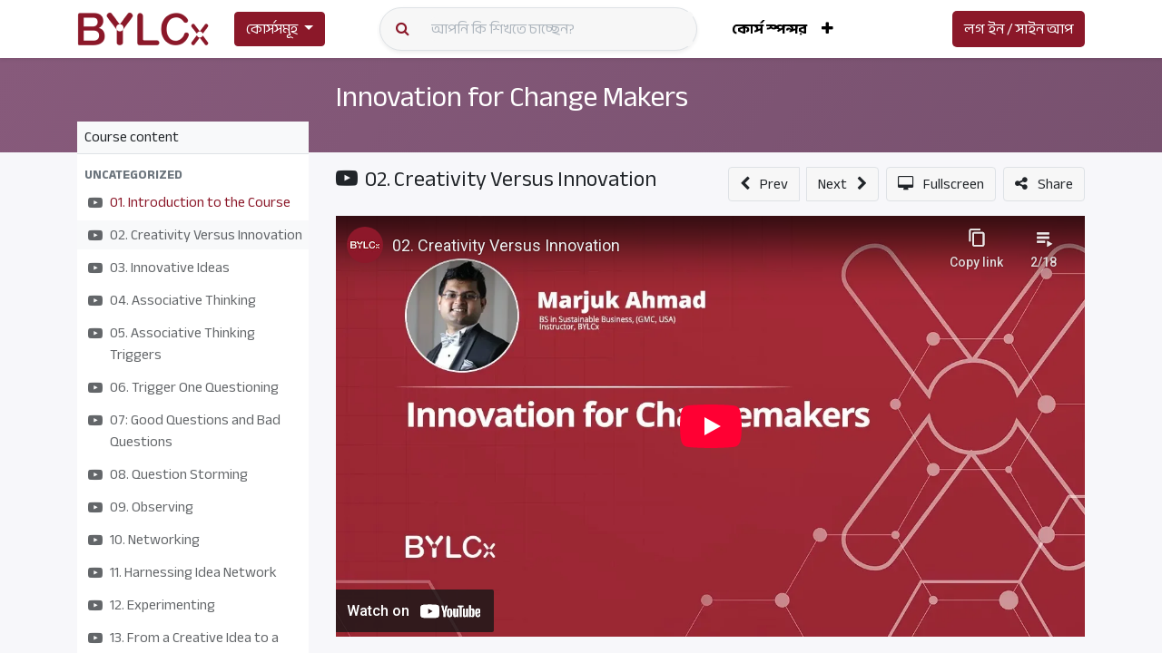

--- FILE ---
content_type: text/html; charset=utf-8
request_url: https://x.bylc.org/slides/slide/02-creativity-versus-innovation-1879
body_size: 8448
content:
<!DOCTYPE html>
<html lang="en-US" data-website-id="1" data-add2cart-redirect="0">
    <head>
        <meta charset="utf-8"/>
        <meta http-equiv="X-UA-Compatible" content="IE=edge,chrome=1"/>
        <meta http-equiv="Content-Security-Policy" content="upgrade-insecure-requests"/> 
        <meta name="mobile-web-app-capable" content="yes"/>
        <meta name="viewport" content="width=device-width, initial-scale=1"/>
        <meta name="generator" content="Odoo"/>
            
        <meta property="og:type" content="website"/>
        <meta property="og:title" content="02. Creativity Versus Innovation"/>
        <meta property="og:site_name" content="BYLCx"/>
        <meta property="og:url" content="http://x.bylc.org/slides/slide/02-creativity-versus-innovation-1879"/>
        <meta property="og:image" content="http://x.bylc.org/web/image/slide.slide/1879/image_1024?unique=c17319a"/>
        <meta property="og:description" content=""/>
            
        <meta name="twitter:card" content="summary_large_image"/>
        <meta name="twitter:title" content="02. Creativity Versus Innovation"/>
        <meta name="twitter:image" content="http://x.bylc.org/web/image/slide.slide/1879/image_1024?unique=c17319a"/>
        <meta name="twitter:site" content="@BYLCxOnline"/>
        <meta name="twitter:description" content=""/>
        
        <link rel="canonical" href="https://x.bylc.org/slides/slide/02-creativity-versus-innovation-1879"/>
        
        <link rel="preconnect" href="https://fonts.gstatic.com/" crossorigin=""/>
        <title> 02. Creativity Versus Innovation | BYLCx </title>
        <link type="image/x-icon" rel="shortcut icon" href="/web/image/website/1/favicon?unique=2b88ad4"/>
        <link rel="preload" href="/web/static/src/libs/fontawesome/fonts/fontawesome-webfont.woff2?v=4.7.0" as="font" crossorigin=""/>
        <link type="text/css" rel="stylesheet" href="/web/assets/40113-7a0aa58/1/web.assets_frontend.min.css" data-asset-bundle="web.assets_frontend" data-asset-version="7a0aa58"/>
        <script id="web.layout.odooscript" type="text/javascript">
            var odoo = {
                csrf_token: "1a49c73e76349b8d752ac2ed581375838bd38c22o1800416217",
                debug: "",
            };
        </script>
        <script type="text/javascript">
            odoo.__session_info__ = {"is_admin": false, "is_system": false, "is_website_user": true, "user_id": false, "is_frontend": true, "profile_session": null, "profile_collectors": null, "profile_params": null, "show_effect": true, "bundle_params": {"lang": "en_US", "website_id": 1}, "translationURL": "/website/translations", "cache_hashes": {"translations": "c0ff55f465770513094746c7d037f227147bcd04"}, "geoip_country_code": null, "geoip_phone_code": null, "lang_url_code": "en"};
            if (!/(^|;\s)tz=/.test(document.cookie)) {
                const userTZ = Intl.DateTimeFormat().resolvedOptions().timeZone;
                document.cookie = `tz=${userTZ}; path=/`;
            }
        </script>
        <script defer="defer" type="text/javascript" src="/web/assets/2124-efdeb42/1/web.assets_frontend_minimal.min.js" data-asset-bundle="web.assets_frontend_minimal" data-asset-version="efdeb42"></script>
        <script defer="defer" type="text/javascript" data-src="/web/assets/21171-0e7e90e/1/web.assets_frontend_lazy.min.js" data-asset-bundle="web.assets_frontend_lazy" data-asset-version="0e7e90e"></script>
        
                
                
                <script>
                    (function(w,d,s,l,i){w[l]=w[l]||[];w[l].push({'gtm.start':
                    new Date().getTime(),event:'gtm.js'});var f=d.getElementsByTagName(s)[0],
                    j=d.createElement(s),dl=l!='dataLayer'?'&l='+l:'';j.async=true;j.src=
                    'https://www.googletagmanager.com/gtm.js?id='+i+dl;f.parentNode.insertBefore(j,f);
                    })(window,document,'script','dataLayer','GTM-MRQRSGN');
                </script>
                
        
    </head>
    <body class="o_wslides_body" data-cookies-consent-manager="none">
                <noscript><iframe height="0" width="0" style="display:none;visibility:hidden" src="https://www.googletagmanager.com/ns.html?id=GTM-MRQRSGN"></iframe></noscript>
        <div id="wrapwrap" class="   ">
                <header id="top" data-anchor="true" data-name="Header" class="  o_header_standard o_hoverable_dropdown">
                    
    <nav data-name="Navbar" class="navbar navbar-expand-lg navbar-light o_colored_level o_cc shadow-sm">
        
            <div id="top_menu_container" class="container justify-content-start justify-content-lg-between">
                
    <a href="/" class="navbar-brand logo me-4">
            
            <span role="img" aria-label="Logo of BYLCx" title="BYLCx"><img src="/web/image/website/1/logo/BYLCx?unique=2b88ad4" class="img img-fluid" width="95" height="40" alt="BYLCx" loading="lazy"/></span>
        </a>
    
                
                <div id="top_menu_collapse" class="collapse navbar-collapse order-last order-lg-0">
  <div class="dropdown open">
    <button class="btn btn-info dropdown-toggle show dropdown-toggle-aliginment" id="dLabel" type="button" data-toggle="dropdown" aria-haspopup="true" aria-expanded="false">
    <a href="/courses" style="color:#fff; text-decoration:none;">কোর্সসমূহ</a>
    <span class="caret"></span>
  </button>
    <ul class="dropdown-menu multi-level dropdown-category-menu" aria-labelledby="dLabel" data-bs-popper="none" style="margin-top: 0px; top: unset;">
      <li class="dropdown-submenu" data-bs-original-title="" title="" aria-describedby="tooltip573513">
        <a href="/courses?categ_id=2">পার্সোনাল ডেভেলপমেন্ট</a>
      </li>
      <li class="dropdown-submenu">
        <a href="/courses?categ_id=6">ক্যারিয়ার প্ল্যানিং</a>
      </li>
      <li class="dropdown-submenu">
        <a href="/courses?categ_id=9">কমিউনিকেশন</a>
      </li>
      <li class="dropdown-submenu">
        <a href="/courses?categ_id=8">অন্ট্রাপ্রেনারশিপ</a>
      </li>
      <li class="dropdown-submenu">
        <a href="/courses?categ_id=10">লিডারশিপ </a>
      </li>
      <li class="dropdown-submenu">
        <a href="/courses?categ_id=7">সফট স্কিল</a>
      </li>
    </ul>
  </div>
<div class="p-1 bg-light rounded rounded-pill shadow-sm search-left-right">
<div class="input-group header-search">
  <div class="input-group-prepend">
    <button id="button-addon2" type="submit" class="btn btn-link text-warning"><i class="fa fa-search"></i></button>
  </div>
  
    <form method="get" class="o_searchbar_form o_wait_lazy_js s_searchbar_input form-control border-0 bg-light o_wslides_nav_navbar_right d-none d-md-flex" action="" data-snippet="s_searchbar_input">
            <div role="search" class="input-group ">
        <input type="search" name="search" class="search-query form-control oe_search_box None" placeholder="আপনি কি শিখতে চাচ্ছেন?" data-search-type="slide_channels_only" data-limit="5" data-display-image="false" data-display-description="false" data-display-extra-link="true" data-display-detail="false" data-order-by="name asc"/>
        <button type="submit" aria-label="Search" title="Search" class="btn oe_search_button btn-primary">
            <i class="oi oi-search"></i>
        </button>
    </div>

            <input name="order" type="hidden" class="o_search_order_by" value="name asc"/>
            
    
        </form>
</div>
</div>


  <ul id="top_menu" class="nav navbar-nav o_menu_loading flex-grow-1">
    
                        
    <li class="nav-item">
        <a role="menuitem" href="/sponsor-a-course" class="nav-link ">
            <span>কোর্স স্পন্সর</span>
        </a>
    </li>
    <li class="nav-item">
        <a role="menuitem" href="/about-us" class="nav-link ">
            <span>আমাদের সম্পর্কে</span>
        </a>
    </li>
        
            <li class="nav-item mx-lg-3 divider d-none"></li> 
            <li class="o_wsale_my_cart align-self-md-start d-none nav-item mx-lg-3">
                <a href="/shop/cart" class="nav-link">
                    <i class="fa fa-shopping-cart"></i>
                    <sup class="my_cart_quantity badge text-bg-primary" data-order-id="">0</sup>
                </a>
            </li>
        
                        
            <li class="nav-item ms-lg-auto o_no_autohide_item">
                <a href="/web/login" class="nav-link fw-bold">লগ ইন / সাইন আপ</a>
            </li>
                        
        
        
                    
  </ul>

                    
                </div>
                
                
    <button type="button" data-bs-toggle="collapse" data-bs-target="#top_menu_collapse" class="navbar-toggler ms-auto">
        <span class="navbar-toggler-icon o_not_editable"></span>
    </button>
            </div>
        
    </nav>
    
        </header>
                <main>
                    
        <div id="wrap" class="wrap o_wslides_wrap">
  <div data-name="Cover" style="background-color: rgba(0, 0, 0, 0); background-image: linear-gradient(120deg, #875A7B, #78516F);" data-use_size="True" data-use_filters="True" data-use_text_align="True" data-res-model="slide.channel" data-res-id="84" class="o_record_cover_container d-flex flex-column h-100 o_colored_level o_cc o_cc3 cover_auto  ">
    <div style="background-image: none;" class="o_record_cover_component o_record_cover_image "></div>
    <div style="opacity: 0;" class="o_record_cover_component o_record_cover_filter oe_black"></div>
    

                <div class="o_wslides_lesson_header position-relative pb-0 pt-2 pt-md-5">
    <div class="o_wslides_course_nav">
        <div class="container">
            <div class="row align-items-center justify-content-between">
                
                <nav aria-label="breadcrumb" class="col-md-8 d-none d-md-flex">
                    <ol class="breadcrumb bg-transparent mb-0 ps-0 py-0">
                        <li class="breadcrumb-item">
                            <a href="/slides">Courses</a>
                        </li>
                        <li class="breadcrumb-item ">
                            <a href="/slides/innovation-for-change-makers-84"><span>Innovation for Change Makers</span></a>
                        </li>
                        <li class="breadcrumb-item fw-bold">
                            <a href="/slides/slide/02-creativity-versus-innovation-1879"><span>02. Creativity Versus Innovation</span></a>
                        </li>
                    </ol>
                </nav>

                <div class="col-md-4 d-none d-md-flex flex-row align-items-center justify-content-end">
                    
    <form method="get" class="o_searchbar_form o_wait_lazy_js s_searchbar_input " action="/slides/all" data-snippet="s_searchbar_input">
            <div role="search" class="input-group o_wslides_course_nav_search ms-1 position-relative">
        <input type="search" name="search" class="search-query form-control oe_search_box border-0 rounded-0 bg-transparent" placeholder="Search courses" data-search-type="slides" data-limit="5" data-display-image="true" data-display-description="true" data-display-extra-link="true" data-display-detail="false" data-order-by="name asc"/>
        <button type="submit" aria-label="Search" title="Search" class="btn oe_search_button btn-link rounded-0 pe-1">
            <i class="oi oi-search"></i>
        </button>
    </div>

            <input name="order" type="hidden" class="o_search_order_by" value="name asc"/>
            
                    
        </form>
                </div>

                
                <div class="col d-md-none py-1">
                    <div class="btn-group w-100 position-relative" role="group" aria-label="Mobile sub-nav">
                        <div class="btn-group w-100">
                            <a class="btn bg-black-25 text-white dropdown-toggle" href="#" role="button" data-bs-toggle="dropdown" aria-haspopup="true" aria-expanded="false">Nav</a>

                            <div class="dropdown-menu">
                                <a class="dropdown-item" href="/slides">Home</a>
                                <a class="dropdown-item active" href="/slides/innovation-for-change-makers-84">
                                    └<span class="ms-1">Innovation for Change Makers</span>
                                </a>
                                 <a class="dropdown-item active" href="/slides/slide/02-creativity-versus-innovation-1879">
                                    └<span class="ms-1">02. Creativity Versus Innovation</span>
                                </a>
                            </div>
                        </div>

                        <div class="btn-group ms-1 position-static">
                            <a class="btn bg-black-25 text-white dropdown-toggle" href="#" role="button" data-bs-toggle="dropdown" aria-haspopup="true" aria-expanded="false"><i class="fa fa-search"></i></a>
                            <div class="dropdown-menu dropdown-menu-end w-100" style="right: 10px;">
    <form method="get" class="o_searchbar_form o_wait_lazy_js s_searchbar_input " action="/slides/innovation-for-change-makers-84" data-snippet="s_searchbar_input">
            <div role="search" class="input-group px-3">
        <input type="search" name="search" class="search-query form-control oe_search_box None" placeholder="Search courses" data-search-type="slides" data-limit="5" data-display-image="true" data-display-description="true" data-display-extra-link="true" data-display-detail="false" data-order-by="name asc"/>
        <button type="submit" aria-label="Search" title="Search" class="btn oe_search_button btn-primary">
            <i class="oi oi-search"></i>
        </button>
    </div>

            <input name="order" type="hidden" class="o_search_order_by" value="name asc"/>
            
                                
        </form>
                            </div>
                        </div>
                    </div>
                </div>
            </div>
        </div>
    </div>
                    <div class="container o_wslides_lesson_header_container mt-5 mt-md-3 mt-xl-4">
                        <div class="row align-items-md-stretch">
                            <div class="col-12 col-sm-9 d-flex flex-column col-lg-6 offset-lg-3">
                                <h2 class="fw-medium w-100">
                                    <a class="text-white text-decoration-none" href="/slides/innovation-for-change-makers-84">Innovation for Change Makers</a>
                                </h2>
                                <div class="o_wslides_channel_completion_progressbar d-flex align-items-center pb-3">
                                    <div class="progress w-50 bg-black-25" style="height: 10px;">
                                        <div class="progress-bar rounded-start" role="progressbar" aria-valuemin="0" aria-valuemax="100" style="width: 0%;">
                                        </div>
                                    </div>
                                    <i class="fa fa-trophy m-0 ms-2 p-0 text-black-50"></i>
                                    <small class="ms-2 text-white-50"><span class="o_wslides_progress_percentage">0</span> %</small>
                                </div>
                            </div>
                            <div class="o_wslides_channel_completion_completed col-12 col-sm-3 d-none">
                                <h2>
                                    <small><span class="badge rounded-pill text-bg-success fw-normal"><i class="fa fa-check"></i> Completed</span></small>
                                </h2>
                            </div>
                        </div>
                    </div>
                </div>
            
  </div>
            <div class="container o_wslides_lesson_main">
                <div class="row">
                    <div class="o_wslides_lesson_aside col-lg-3 ">
    <div class="o_wslides_lesson_aside_list position-relative bg-white border-bottom mt-4">
        <div class="bg-100 text-1000 h6 my-0 text-decoration-none border-bottom d-flex align-items-center justify-content-between">
            <span class="p-2">Course content</span>
            <a href="#collapse_slide_aside" data-bs-toggle="collapse" class="d-lg-none p-2 text-decoration-none o_wslides_lesson_aside_collapse">
                <i class="fa fa-chevron-down d-lg-none"></i>
            </a>
        </div>
        <ul id="collapse_slide_aside" class="list-unstyled my-0 pb-3 collapse d-lg-block">
    <li class="o_wslides_fs_sidebar_section mt-2">
        <a data-bs-toggle="collapse" role="button" aria-expanded="true" class="o_wslides_lesson_aside_list_link ps-2 text-600 text-uppercase text-decoration-none p-1 small d-block" href="#collapse-0" aria-controls="collapse-0">
                <b>Uncategorized</b>
        </a>
        <ul class="collapse show p-0 m-0 list-unstyled" id="collapse-0">
                <li class="p-0 pb-1">
                    <div class="o_wslides_lesson_aside_list_link d-flex p-1 " data-id="1879">
                        <a href="/slides/slide/01-introduction-to-the-course-1878" class="d-flex text-decoration-none mw-100 overflow-hidden ms-2 ">
    <i class="fa fa-youtube-play me-2 text-muted"></i>
                            <div class="o_wslides_lesson_link_name" title="01. Introduction to the Course">
                                <span>01. Introduction to the Course</span>
                            </div>
                        </a>
                    </div>
                </li>
                <li class="p-0 pb-1">
                    <div class="o_wslides_lesson_aside_list_link d-flex p-1 bg-100 activetext-muted" data-id="1879">
                        <a href="#" class="d-flex text-decoration-none mw-100 overflow-hidden ms-2 text-muted">
    <i class="fa fa-youtube-play me-2 text-muted"></i>
                            <div class="o_wslides_lesson_link_name" title="02. Creativity Versus Innovation">
                                <span>02. Creativity Versus Innovation</span>
                            </div>
                        </a>
                    </div>
                </li>
                <li class="p-0 pb-1">
                    <div class="o_wslides_lesson_aside_list_link d-flex p-1 text-muted" data-id="1879">
                        <a href="#" class="d-flex text-decoration-none mw-100 overflow-hidden ms-2 text-muted">
    <i class="fa fa-youtube-play me-2 text-muted"></i>
                            <div class="o_wslides_lesson_link_name" title="03. Innovative Ideas">
                                <span>03. Innovative Ideas</span>
                            </div>
                        </a>
                    </div>
                </li>
                <li class="p-0 pb-1">
                    <div class="o_wslides_lesson_aside_list_link d-flex p-1 text-muted" data-id="1879">
                        <a href="#" class="d-flex text-decoration-none mw-100 overflow-hidden ms-2 text-muted">
    <i class="fa fa-youtube-play me-2 text-muted"></i>
                            <div class="o_wslides_lesson_link_name" title="04. Associative Thinking">
                                <span>04. Associative Thinking</span>
                            </div>
                        </a>
                    </div>
                </li>
                <li class="p-0 pb-1">
                    <div class="o_wslides_lesson_aside_list_link d-flex p-1 text-muted" data-id="1879">
                        <a href="#" class="d-flex text-decoration-none mw-100 overflow-hidden ms-2 text-muted">
    <i class="fa fa-youtube-play me-2 text-muted"></i>
                            <div class="o_wslides_lesson_link_name" title="05. Associative Thinking Triggers">
                                <span>05. Associative Thinking Triggers</span>
                            </div>
                        </a>
                    </div>
                </li>
                <li class="p-0 pb-1">
                    <div class="o_wslides_lesson_aside_list_link d-flex p-1 text-muted" data-id="1879">
                        <a href="#" class="d-flex text-decoration-none mw-100 overflow-hidden ms-2 text-muted">
    <i class="fa fa-youtube-play me-2 text-muted"></i>
                            <div class="o_wslides_lesson_link_name" title="06. Trigger One Questioning">
                                <span>06. Trigger One Questioning</span>
                            </div>
                        </a>
                    </div>
                </li>
                <li class="p-0 pb-1">
                    <div class="o_wslides_lesson_aside_list_link d-flex p-1 text-muted" data-id="1879">
                        <a href="#" class="d-flex text-decoration-none mw-100 overflow-hidden ms-2 text-muted">
    <i class="fa fa-youtube-play me-2 text-muted"></i>
                            <div class="o_wslides_lesson_link_name" title="07: Good Questions and Bad Questions">
                                <span>07: Good Questions and Bad Questions</span>
                            </div>
                        </a>
                    </div>
                </li>
                <li class="p-0 pb-1">
                    <div class="o_wslides_lesson_aside_list_link d-flex p-1 text-muted" data-id="1879">
                        <a href="#" class="d-flex text-decoration-none mw-100 overflow-hidden ms-2 text-muted">
    <i class="fa fa-youtube-play me-2 text-muted"></i>
                            <div class="o_wslides_lesson_link_name" title="08. Question Storming">
                                <span>08. Question Storming</span>
                            </div>
                        </a>
                    </div>
                </li>
                <li class="p-0 pb-1">
                    <div class="o_wslides_lesson_aside_list_link d-flex p-1 text-muted" data-id="1879">
                        <a href="#" class="d-flex text-decoration-none mw-100 overflow-hidden ms-2 text-muted">
    <i class="fa fa-youtube-play me-2 text-muted"></i>
                            <div class="o_wslides_lesson_link_name" title="09. Observing">
                                <span>09. Observing</span>
                            </div>
                        </a>
                    </div>
                </li>
                <li class="p-0 pb-1">
                    <div class="o_wslides_lesson_aside_list_link d-flex p-1 text-muted" data-id="1879">
                        <a href="#" class="d-flex text-decoration-none mw-100 overflow-hidden ms-2 text-muted">
    <i class="fa fa-youtube-play me-2 text-muted"></i>
                            <div class="o_wslides_lesson_link_name" title="10. Networking">
                                <span>10. Networking</span>
                            </div>
                        </a>
                    </div>
                </li>
                <li class="p-0 pb-1">
                    <div class="o_wslides_lesson_aside_list_link d-flex p-1 text-muted" data-id="1879">
                        <a href="#" class="d-flex text-decoration-none mw-100 overflow-hidden ms-2 text-muted">
    <i class="fa fa-youtube-play me-2 text-muted"></i>
                            <div class="o_wslides_lesson_link_name" title="11. Harnessing Idea Network">
                                <span>11. Harnessing Idea Network</span>
                            </div>
                        </a>
                    </div>
                </li>
                <li class="p-0 pb-1">
                    <div class="o_wslides_lesson_aside_list_link d-flex p-1 text-muted" data-id="1879">
                        <a href="#" class="d-flex text-decoration-none mw-100 overflow-hidden ms-2 text-muted">
    <i class="fa fa-youtube-play me-2 text-muted"></i>
                            <div class="o_wslides_lesson_link_name" title="12. Experimenting">
                                <span>12. Experimenting</span>
                            </div>
                        </a>
                    </div>
                </li>
                <li class="p-0 pb-1">
                    <div class="o_wslides_lesson_aside_list_link d-flex p-1 text-muted" data-id="1879">
                        <a href="#" class="d-flex text-decoration-none mw-100 overflow-hidden ms-2 text-muted">
    <i class="fa fa-youtube-play me-2 text-muted"></i>
                            <div class="o_wslides_lesson_link_name" title="13. From a Creative Idea to a Business Venture">
                                <span>13. From a Creative Idea to a Business Venture</span>
                            </div>
                        </a>
                    </div>
                </li>
                <li class="p-0 pb-1">
                    <div class="o_wslides_lesson_aside_list_link d-flex p-1 text-muted" data-id="1879">
                        <a href="#" class="d-flex text-decoration-none mw-100 overflow-hidden ms-2 text-muted">
    <i class="fa fa-youtube-play me-2 text-muted"></i>
                            <div class="o_wslides_lesson_link_name" title="14. Nailing the Problem">
                                <span>14. Nailing the Problem</span>
                            </div>
                        </a>
                    </div>
                </li>
                <li class="p-0 pb-1">
                    <div class="o_wslides_lesson_aside_list_link d-flex p-1 text-muted" data-id="1879">
                        <a href="#" class="d-flex text-decoration-none mw-100 overflow-hidden ms-2 text-muted">
    <i class="fa fa-youtube-play me-2 text-muted"></i>
                            <div class="o_wslides_lesson_link_name" title="15. Nailing the Solution">
                                <span>15. Nailing the Solution</span>
                            </div>
                        </a>
                    </div>
                </li>
                <li class="p-0 pb-1">
                    <div class="o_wslides_lesson_aside_list_link d-flex p-1 text-muted" data-id="1879">
                        <a href="#" class="d-flex text-decoration-none mw-100 overflow-hidden ms-2 text-muted">
    <i class="fa fa-youtube-play me-2 text-muted"></i>
                            <div class="o_wslides_lesson_link_name" title="16. Nailing the Business Model">
                                <span>16. Nailing the Business Model</span>
                            </div>
                        </a>
                    </div>
                </li>
                <li class="p-0 pb-1">
                    <div class="o_wslides_lesson_aside_list_link d-flex p-1 text-muted" data-id="1879">
                        <a href="#" class="d-flex text-decoration-none mw-100 overflow-hidden ms-2 text-muted">
    <i class="fa fa-youtube-play me-2 text-muted"></i>
                            <div class="o_wslides_lesson_link_name" title="17. Credits and Conclusion">
                                <span>17. Credits and Conclusion</span>
                            </div>
                        </a>
                    </div>
                </li>
                <li class="p-0 pb-1">
                    <div class="o_wslides_lesson_aside_list_link d-flex p-1 text-muted" data-id="1879">
                        <a href="#" class="d-flex text-decoration-none mw-100 overflow-hidden ms-2 text-muted">
    <i class="fa fa-file-pdf-o me-2 text-muted"></i>
                            <div class="o_wslides_lesson_link_name" title="Innovation for Change Makers">
                                <span>Innovation for Change Makers</span>
                            </div>
                        </a>
                    </div>
                </li>
                <li class="p-0 pb-1">
                    <div class="o_wslides_lesson_aside_list_link d-flex p-1 text-muted" data-id="1879">
                        <a href="#" class="d-flex text-decoration-none mw-100 overflow-hidden ms-2 text-muted">
                <i class="fa fa-trophy me-2 text-muted"></i>
                            <div class="o_wslides_lesson_link_name" title="Innovation for Change Makers">
                                <span>Innovation for Change Makers</span>
                            </div>
                        </a>
                    </div>
                </li>
        </ul>
    </li>
        </ul>
    </div>
                    </div>
                    <div class="o_wslides_lesson_content col-lg-9 ">
    <div class="d-flex align-items-start my-3 w-100">
        <div class="col-12 col-md order-2 order-md-1 d-flex">
            <div class="d-flex align-items-start">
                <h1 class="h4 my-0 d-flex flex_row">
    <i class="fa fa-youtube-play me-2"></i>
                    <span>02. Creativity Versus Innovation</span>
                </h1>
            </div>
        </div>
        <div class="col-12 col-md order-1 order-md-2 text-nowrap flex-grow-0 d-flex justify-content-end align-items-center mb-3 mb-md-0">
            <div class="btn-group flex-grow-1 flex-sm-0" role="group" aria-label="Lesson Nav">
                <a role="button" class="o_wslides_nav_button btn btn-light border  me-2" href="/slides/slide/01-introduction-to-the-course-1878">
                    <i class="fa fa-chevron-left me-2"></i> <span class="d-none d-sm-inline-block">Prev</span>
                </a>
                <a role="button" class="o_wslides_nav_button btn btn-light border " href="/slides/slide/03-innovative-ideas-1880">
                    <span class="d-none d-sm-inline-block">Next</span> <i class="fa fa-chevron-right ms-2"></i>
                </a>
            </div>
            <a class="btn btn-light border ms-2" role="button" href="/slides/slide/02-creativity-versus-innovation-1879?fullscreen=1">
                <i class="fa fa-desktop me-2"></i>
                <span class="d-none d-sm-inline-block">Fullscreen</span>
            </a>
             <a class="btn btn-light border ms-2" role="button" data-bs-toggle="modal" data-bs-target="#slideShareModal_1879">
                <i class="fa fa-share-alt me-2"></i>
                <span class="d-none d-sm-inline-block">Share</span>
            </a>
        </div>
    </div>
    <div class="oe_structure oe_empty"></div>
    <div class="o_wslides_lesson_content_type">
        <div class="ratio ratio-16x9 embed-responsive-item mb8">
            <iframe src="//www.youtube-nocookie.com/embed/QCSFkv2v8k0?v=QCSFkv2v8k0&amp;list=PLjJCVZ9k8OoCJcz4XiZiD8w-fhiky3M5M&amp;index=2&amp;theme=light" allowFullScreen="true" frameborder="0"></iframe>
        </div>
    </div>

    <div class="mb-5 position-relative">
        <ul class="nav nav-tabs o_wslides_lesson_nav" role="tablist">
            <li class="nav-item">
                <a href="#about" aria-controls="about" role="tab" data-bs-toggle="tab" class="nav-link active">
                    <i class="fa fa-home"></i> About
                </a>
            </li>
            <li class="nav-item">
                <a href="#discuss" aria-controls="discuss" role="tab" data-bs-toggle="tab" class="nav-link">
                    <i class="fa fa-comments"></i> Comments (<span>0</span>)
                </a>
            </li>
        </ul>
        <div class="tab-content mt-3">
            <div role="tabpanel" id="about" class="tab-pane fade in show active">
                <div></div>
                <div class="d-flex">
                    <span class="text-muted fw-bold me-3">Rating</span>
                    <div class="text-muted border-start ps-3">
                        <div class="o_wslides_js_slide_like me-2">
                            <span tabindex="0" data-bs-toggle="popover" class="o_wslides_js_slide_like_up disabled" data-slide-id="1879">
                                <i role="img" aria-label="Likes" title="Like" class="fa fa-1x fa-thumbs-o-up"></i>
                                <span>0</span>
                            </span>
                            <span tabindex="0" data-bs-toggle="popover" class="o_wslides_js_slide_like_down ms-3 disabled" data-slide-id="1879">
                                <i role="img" aria-label="Dislikes" title="Dislike" class="fa fa-1x fa-thumbs-o-down"></i>
                                <span>0</span>
                            </span>
                        </div>
                    </div>
                </div>
            </div>
            <div role="tabpanel" id="discuss" class="tab-pane fade">
                    <p>
                        There are no comments for now.
                            <div class="o_wslides_js_course_join o_wslides_no_access_comments d-inline">
                                <span>
    <a class="post_link" href="/shop/cart/update?product_id=69">
        Join this Course</a>
        </span>
                            </div>
                            to be the first to leave a comment.
                    </p>
            </div>
        </div>
    </div>
    <div class="o_wslides_js_quiz_container" id="quiz_container" data-slide-id="1879">
        <div class="row"><div class="o_wslides_js_lesson_quiz col" data-id="1879">
            </div>
        </div>
    </div>
    <div class="row mt-3 mb-3">
    </div>
    <div class="modal fade" tabindex="-1" role="dialog" aria-labelledby="slideShareModalLabel" aria-hidden="true" id="slideShareModal_1879">
        <div class="modal-dialog" role="document">
            <div class="modal-content">
    <div class="modal-header">
        <h5 class="modal-title" id="slideShareModalLabel">
            Share This Content
        </h5>
        <button type="button" class="btn-close" data-bs-dismiss="modal" aria-label="Close"></button>
    </div>
    <div class="modal-body">
    <h5>Share Link</h5>
    <div class="input-group">
        <input type="text" class="form-control o_wslides_js_share_link text-center" readonly="readonly" onclick="this.select();" id="wslides_share_link_id_1879" value="https://x.bylc.org/slides/slide/1879/share"/>
        <button class="btn btn-sm btn-primary o_clipboard_button" id="share_link_clipboard_button_id_1879">
            <i class="fa fa-clipboard"></i> Copy Link
        </button>
    </div>
        <h5 class="mt-3">Share on Social Media</h5>
    <div class="btn-group" role="group">
        <div class="s_share">
            <a class="btn border bg-white o_wslides_js_social_share" social-key="facebook" aria-label="Share on Facebook" title="Share on Facebook" target="_blank" href="https://www.facebook.com/sharer/sharer.php?u=https://x.bylc.org/slides/slide/1879/share">
                <i class="fa fa-facebook-square fa-fw"></i>
            </a>
            <a class="btn border bg-white o_wslides_js_social_share" social-key="twitter" aria-label="Share on Twitter" title="Share on Twitter" target="_blank" href="https://twitter.com/intent/tweet?text=02. Creativity Versus Innovation&amp;url=https://x.bylc.org/slides/slide/1879/share">
                <i class="fa fa-twitter fa-fw"></i>
            </a>
            <a class="btn border bg-white o_wslides_js_social_share" social-key="linkedin" aria-label="Share on LinkedIn" title="Share on LinkedIn" target="_blank" href="http://www.linkedin.com/sharing/share-offsite/?url=https://x.bylc.org/slides/slide/1879/share">
                <i class="fa fa-linkedin fa-fw"></i>
            </a>
            <a class="btn border bg-white o_wslides_js_social_share" social-key="whatsapp" aria-label="Share on Whatsapp" title="Share on Whatsapp" target="_blank" href="https://wa.me/?text=https://x.bylc.org/slides/slide/1879/share">
                <i class="fa fa-whatsapp fa-fw"></i>
            </a>
            <a social-key="pinterest" class="btn border bg-white o_wslides_js_social_share" aria-label="Share on Pinterest" title="Share on Pinterest" href="http://pinterest.com/pin/create/button/?url=https://x.bylc.org/slides/slide/1879/share">
                <i class="fa fa-pinterest fa-fw"></i>
            </a>
        </div>
    </div>
    <h5 class="mt-4">Share by Email</h5>
    <div class="alert alert-info d-inline-block">
        <p class="mb-0">Please <a class="fw-bold" href="/web?redirect=http://x.bylc.org/slides/slide/02-creativity-versus-innovation-1879"> login </a> to share this
        <span>Video</span> by email.</p>
    </div>
    <div class="oe_slide_js_embed_code_widget mt-4">
        <h5 class="mt0">Embed in another Website</h5>
        <div>
            <textarea class="form-control slide_embed_code" readonly="readonly" onClick="this.select();" id="wslides_share_embed_id_1879">
                
                <iframe src="//www.youtube-nocookie.com/embed/QCSFkv2v8k0?v=QCSFkv2v8k0&amp;list=PLjJCVZ9k8OoCJcz4XiZiD8w-fhiky3M5M&amp;index=2&amp;theme=light" allowFullScreen="true" frameborder="0"></iframe>
            </textarea>
            <button class="btn btn-sm btn-primary o_embed_clipboard_button float-end mt-1 p-2" id="share_embed_clipboard_button_id_1879">
                <i class="fa fa-clipboard"></i> Copy Embed Code
            </button>
        </div>
    </div>
    </div>
            </div>
        </div>
    </div>
                    </div>
                </div>
            </div>
        </div>
    
                </main>
                <footer id="bottom" data-anchor="true" data-name="Footer" class="o_footer o_colored_level o_cc ">
                    <div id="footer" class="oe_structure oe_structure_solo" style="">
                    <section class="s_text_block pt64 pb16 footer-section" data-snippet="s_text_block" data-name="Text" style="background-image: none;" data-bs-original-title="" title="" aria-describedby="tooltip753116">
                        <div class="container">
                            <div class="row" data-bs-original-title="" title="" aria-describedby="tooltip992723">
                                <div class="col-12 col-sm-6 col-lg-4 o_colored_level">
                                    <div style="padding-bottom: 10px;">
                                        <img src="/website_app_customization/static/src/img/bylcx_logo_white_smallv3.png" alt="" loading="lazy"/>
                                    </div>
                                    <h5 style="font-weight: 600;">SKILLS | VALUES | JOBS | VENTURES</h5>
                                    <p class="footerInfoContent" style="margin-bottom: 0px;">Bangladesh Youth Leadership Center (BYLC), the country's first leadership institute, exists to build connections among youth from diverse backgrounds, equip them with leadership skills, and enable them to have high impact in public, private, and civil sectors. All our efforts aim to strengthen prosperity, justice, and inclusiveness in societies worldwide.</p></div>
                                <div class="col-12 col-sm-6 col-lg-2 footer_margin_left" data-bs-original-title="" title="" aria-describedby="tooltip36686">
                                    <h6 class="footer-widget-title mb-3">Company</h6>
                                    <ul class="footer-info-list list-unstyled mb-0">
                                        <li class="my-2">
                                            <a href="/about-us">About Us</a>
                                        </li>
                                        <li class="my-2">
                                            <a href="/refund-policy">Refund Policy</a>
                                        </li>
                                        <li class="my-2">
                                            <a href="/privacy-policy">Privacy Policy</a>
                                        </li>
                                        <li class="my-2">
                                            <a href="/terms-condition">Terms and Conditions</a>
                                        </li>
                                        <li class="my-2">
                                            <a href="/sponsor-a-course">Sponsor A Course</a>
                                        </li>
                                    </ul>
                                </div>
                                <div class="col-12 col-sm-6 col-lg-2 footer_margin_left">
                                <h6 class="footer-widget-title mb-3">Social Media</h6>
                                <ul class="list-inline tp-payment-icons my-3">
                                    <li class="list-inline-item my-1">
                                    <a href="https://www.facebook.com/bylcx" target="_blank">
                                    <img src="/website_app_customization/static/src/img/facebook_icon.png" alt="" loading="lazy"/>
                                    </a>
                                    </li>
                                    <li class="list-inline-item my-1">
                                    <a href="https://twitter.com/BYLCxOnline" target="_blank">
                                    <img src="/website_app_customization/static/src/img/twitter_icon.png" alt="" loading="lazy"/>
                                    </a>
                                    </li>
                                    <li class="list-inline-item my-1">
                                    <a href="https://www.youtube.com/@BYLCxChannel" target="_blank">
                                    <img src="/website_app_customization/static/src/img/youtube_icon.png" alt="" loading="lazy"/>
                                    </a>
                                    </li>
                                    <li class="list-inline-item my-1">
                                    <a href="https://www.linkedin.com/school/bylcx" target="_blank">
                                    <img src="/website_app_customization/static/src/img/linkdline_icon.png" alt="" loading="lazy"/>
                                    </a>
                                    </li>
                                </ul>
                                <p style="margin-left: 0.2rem"><img src="/website_app_customization/static/src/img/qr_code.png" alt="" loading="lazy"/></p>
                                </div>
                                <div class="col-12 col-sm-6 col-lg-3 footer_margin_left2 o_colored_level" data-bs-original-title="" title="" aria-describedby="tooltip890009">
                                    <h6 class="footer-widget-title mb-3">Contact</h6>
                                    <ul class="footer-contact-info-list list-unstyled">
                                        <li>
                                            <img src="/website_app_customization/static/src/img/footer_map_icon.png" alt="" loading="lazy"/>
                                            Level 11 and 12, Medona Tower, 28 Mohakhali C/A, Dhaka 1213
                                        </li>
                                        <li>
                                            <img src="/website_app_customization/static/src/img/footer_email_icon.png" alt="" loading="lazy"/>
                                            <a href="mailto:bylcx@bylc.org" data-bs-original-title="" title="">bylcx@bylc.org</a>
                                        </li>
                                        <li>
                                            <img src="/website_app_customization/static/src/img/footer_phone_icon.png" alt="" loading="lazy"/>
                                            <a href="tel:+88028833519" data-bs-original-title="" title="">+88 028833519</a>
                                        </li>
                                    </ul>
                                </div>
                            </div>
                        </div>
                    </section>
                </div>
            <div class="o_footer_copyright o_colored_level o_cc tp-custom-copyright tp-custom-copyright" data-name="Copyright">
    <div class="container">
      <div class="row" style="text-align:center;">
        <div class="copyright-info my-2">Copyright © 2024 - BYLCx, All Rights Reserved.</div>
      </div>
    </div>
                    </div>
                </footer>
            </div>
            <script id="tracking_code" async="1" src="https://www.googletagmanager.com/gtag/js?id=G-58H5CZ3LEE"></script>
            <script>
                window.dataLayer = window.dataLayer || [];
                function gtag(){dataLayer.push(arguments);}
                gtag('js', new Date());
                gtag('config', 'G-58H5CZ3LEE');
            </script>
        
        </body>
</html>

--- FILE ---
content_type: text/html; charset=utf-8
request_url: https://www.youtube-nocookie.com/embed/QCSFkv2v8k0?v=QCSFkv2v8k0&list=PLjJCVZ9k8OoCJcz4XiZiD8w-fhiky3M5M&index=2&theme=light
body_size: 48898
content:
<!DOCTYPE html><html lang="en" dir="ltr" data-cast-api-enabled="true"><head><meta name="viewport" content="width=device-width, initial-scale=1"><meta name="robots" content="noindex"><script nonce="hHMWnsTl9Y4EYwLfu4l5oQ">if ('undefined' == typeof Symbol || 'undefined' == typeof Symbol.iterator) {delete Array.prototype.entries;}</script><style name="www-roboto" nonce="SPGg0R_8XJWLfeUnCHU9qA">@font-face{font-family:'Roboto';font-style:normal;font-weight:400;font-stretch:100%;src:url(//fonts.gstatic.com/s/roboto/v48/KFO7CnqEu92Fr1ME7kSn66aGLdTylUAMa3GUBHMdazTgWw.woff2)format('woff2');unicode-range:U+0460-052F,U+1C80-1C8A,U+20B4,U+2DE0-2DFF,U+A640-A69F,U+FE2E-FE2F;}@font-face{font-family:'Roboto';font-style:normal;font-weight:400;font-stretch:100%;src:url(//fonts.gstatic.com/s/roboto/v48/KFO7CnqEu92Fr1ME7kSn66aGLdTylUAMa3iUBHMdazTgWw.woff2)format('woff2');unicode-range:U+0301,U+0400-045F,U+0490-0491,U+04B0-04B1,U+2116;}@font-face{font-family:'Roboto';font-style:normal;font-weight:400;font-stretch:100%;src:url(//fonts.gstatic.com/s/roboto/v48/KFO7CnqEu92Fr1ME7kSn66aGLdTylUAMa3CUBHMdazTgWw.woff2)format('woff2');unicode-range:U+1F00-1FFF;}@font-face{font-family:'Roboto';font-style:normal;font-weight:400;font-stretch:100%;src:url(//fonts.gstatic.com/s/roboto/v48/KFO7CnqEu92Fr1ME7kSn66aGLdTylUAMa3-UBHMdazTgWw.woff2)format('woff2');unicode-range:U+0370-0377,U+037A-037F,U+0384-038A,U+038C,U+038E-03A1,U+03A3-03FF;}@font-face{font-family:'Roboto';font-style:normal;font-weight:400;font-stretch:100%;src:url(//fonts.gstatic.com/s/roboto/v48/KFO7CnqEu92Fr1ME7kSn66aGLdTylUAMawCUBHMdazTgWw.woff2)format('woff2');unicode-range:U+0302-0303,U+0305,U+0307-0308,U+0310,U+0312,U+0315,U+031A,U+0326-0327,U+032C,U+032F-0330,U+0332-0333,U+0338,U+033A,U+0346,U+034D,U+0391-03A1,U+03A3-03A9,U+03B1-03C9,U+03D1,U+03D5-03D6,U+03F0-03F1,U+03F4-03F5,U+2016-2017,U+2034-2038,U+203C,U+2040,U+2043,U+2047,U+2050,U+2057,U+205F,U+2070-2071,U+2074-208E,U+2090-209C,U+20D0-20DC,U+20E1,U+20E5-20EF,U+2100-2112,U+2114-2115,U+2117-2121,U+2123-214F,U+2190,U+2192,U+2194-21AE,U+21B0-21E5,U+21F1-21F2,U+21F4-2211,U+2213-2214,U+2216-22FF,U+2308-230B,U+2310,U+2319,U+231C-2321,U+2336-237A,U+237C,U+2395,U+239B-23B7,U+23D0,U+23DC-23E1,U+2474-2475,U+25AF,U+25B3,U+25B7,U+25BD,U+25C1,U+25CA,U+25CC,U+25FB,U+266D-266F,U+27C0-27FF,U+2900-2AFF,U+2B0E-2B11,U+2B30-2B4C,U+2BFE,U+3030,U+FF5B,U+FF5D,U+1D400-1D7FF,U+1EE00-1EEFF;}@font-face{font-family:'Roboto';font-style:normal;font-weight:400;font-stretch:100%;src:url(//fonts.gstatic.com/s/roboto/v48/KFO7CnqEu92Fr1ME7kSn66aGLdTylUAMaxKUBHMdazTgWw.woff2)format('woff2');unicode-range:U+0001-000C,U+000E-001F,U+007F-009F,U+20DD-20E0,U+20E2-20E4,U+2150-218F,U+2190,U+2192,U+2194-2199,U+21AF,U+21E6-21F0,U+21F3,U+2218-2219,U+2299,U+22C4-22C6,U+2300-243F,U+2440-244A,U+2460-24FF,U+25A0-27BF,U+2800-28FF,U+2921-2922,U+2981,U+29BF,U+29EB,U+2B00-2BFF,U+4DC0-4DFF,U+FFF9-FFFB,U+10140-1018E,U+10190-1019C,U+101A0,U+101D0-101FD,U+102E0-102FB,U+10E60-10E7E,U+1D2C0-1D2D3,U+1D2E0-1D37F,U+1F000-1F0FF,U+1F100-1F1AD,U+1F1E6-1F1FF,U+1F30D-1F30F,U+1F315,U+1F31C,U+1F31E,U+1F320-1F32C,U+1F336,U+1F378,U+1F37D,U+1F382,U+1F393-1F39F,U+1F3A7-1F3A8,U+1F3AC-1F3AF,U+1F3C2,U+1F3C4-1F3C6,U+1F3CA-1F3CE,U+1F3D4-1F3E0,U+1F3ED,U+1F3F1-1F3F3,U+1F3F5-1F3F7,U+1F408,U+1F415,U+1F41F,U+1F426,U+1F43F,U+1F441-1F442,U+1F444,U+1F446-1F449,U+1F44C-1F44E,U+1F453,U+1F46A,U+1F47D,U+1F4A3,U+1F4B0,U+1F4B3,U+1F4B9,U+1F4BB,U+1F4BF,U+1F4C8-1F4CB,U+1F4D6,U+1F4DA,U+1F4DF,U+1F4E3-1F4E6,U+1F4EA-1F4ED,U+1F4F7,U+1F4F9-1F4FB,U+1F4FD-1F4FE,U+1F503,U+1F507-1F50B,U+1F50D,U+1F512-1F513,U+1F53E-1F54A,U+1F54F-1F5FA,U+1F610,U+1F650-1F67F,U+1F687,U+1F68D,U+1F691,U+1F694,U+1F698,U+1F6AD,U+1F6B2,U+1F6B9-1F6BA,U+1F6BC,U+1F6C6-1F6CF,U+1F6D3-1F6D7,U+1F6E0-1F6EA,U+1F6F0-1F6F3,U+1F6F7-1F6FC,U+1F700-1F7FF,U+1F800-1F80B,U+1F810-1F847,U+1F850-1F859,U+1F860-1F887,U+1F890-1F8AD,U+1F8B0-1F8BB,U+1F8C0-1F8C1,U+1F900-1F90B,U+1F93B,U+1F946,U+1F984,U+1F996,U+1F9E9,U+1FA00-1FA6F,U+1FA70-1FA7C,U+1FA80-1FA89,U+1FA8F-1FAC6,U+1FACE-1FADC,U+1FADF-1FAE9,U+1FAF0-1FAF8,U+1FB00-1FBFF;}@font-face{font-family:'Roboto';font-style:normal;font-weight:400;font-stretch:100%;src:url(//fonts.gstatic.com/s/roboto/v48/KFO7CnqEu92Fr1ME7kSn66aGLdTylUAMa3OUBHMdazTgWw.woff2)format('woff2');unicode-range:U+0102-0103,U+0110-0111,U+0128-0129,U+0168-0169,U+01A0-01A1,U+01AF-01B0,U+0300-0301,U+0303-0304,U+0308-0309,U+0323,U+0329,U+1EA0-1EF9,U+20AB;}@font-face{font-family:'Roboto';font-style:normal;font-weight:400;font-stretch:100%;src:url(//fonts.gstatic.com/s/roboto/v48/KFO7CnqEu92Fr1ME7kSn66aGLdTylUAMa3KUBHMdazTgWw.woff2)format('woff2');unicode-range:U+0100-02BA,U+02BD-02C5,U+02C7-02CC,U+02CE-02D7,U+02DD-02FF,U+0304,U+0308,U+0329,U+1D00-1DBF,U+1E00-1E9F,U+1EF2-1EFF,U+2020,U+20A0-20AB,U+20AD-20C0,U+2113,U+2C60-2C7F,U+A720-A7FF;}@font-face{font-family:'Roboto';font-style:normal;font-weight:400;font-stretch:100%;src:url(//fonts.gstatic.com/s/roboto/v48/KFO7CnqEu92Fr1ME7kSn66aGLdTylUAMa3yUBHMdazQ.woff2)format('woff2');unicode-range:U+0000-00FF,U+0131,U+0152-0153,U+02BB-02BC,U+02C6,U+02DA,U+02DC,U+0304,U+0308,U+0329,U+2000-206F,U+20AC,U+2122,U+2191,U+2193,U+2212,U+2215,U+FEFF,U+FFFD;}@font-face{font-family:'Roboto';font-style:normal;font-weight:500;font-stretch:100%;src:url(//fonts.gstatic.com/s/roboto/v48/KFO7CnqEu92Fr1ME7kSn66aGLdTylUAMa3GUBHMdazTgWw.woff2)format('woff2');unicode-range:U+0460-052F,U+1C80-1C8A,U+20B4,U+2DE0-2DFF,U+A640-A69F,U+FE2E-FE2F;}@font-face{font-family:'Roboto';font-style:normal;font-weight:500;font-stretch:100%;src:url(//fonts.gstatic.com/s/roboto/v48/KFO7CnqEu92Fr1ME7kSn66aGLdTylUAMa3iUBHMdazTgWw.woff2)format('woff2');unicode-range:U+0301,U+0400-045F,U+0490-0491,U+04B0-04B1,U+2116;}@font-face{font-family:'Roboto';font-style:normal;font-weight:500;font-stretch:100%;src:url(//fonts.gstatic.com/s/roboto/v48/KFO7CnqEu92Fr1ME7kSn66aGLdTylUAMa3CUBHMdazTgWw.woff2)format('woff2');unicode-range:U+1F00-1FFF;}@font-face{font-family:'Roboto';font-style:normal;font-weight:500;font-stretch:100%;src:url(//fonts.gstatic.com/s/roboto/v48/KFO7CnqEu92Fr1ME7kSn66aGLdTylUAMa3-UBHMdazTgWw.woff2)format('woff2');unicode-range:U+0370-0377,U+037A-037F,U+0384-038A,U+038C,U+038E-03A1,U+03A3-03FF;}@font-face{font-family:'Roboto';font-style:normal;font-weight:500;font-stretch:100%;src:url(//fonts.gstatic.com/s/roboto/v48/KFO7CnqEu92Fr1ME7kSn66aGLdTylUAMawCUBHMdazTgWw.woff2)format('woff2');unicode-range:U+0302-0303,U+0305,U+0307-0308,U+0310,U+0312,U+0315,U+031A,U+0326-0327,U+032C,U+032F-0330,U+0332-0333,U+0338,U+033A,U+0346,U+034D,U+0391-03A1,U+03A3-03A9,U+03B1-03C9,U+03D1,U+03D5-03D6,U+03F0-03F1,U+03F4-03F5,U+2016-2017,U+2034-2038,U+203C,U+2040,U+2043,U+2047,U+2050,U+2057,U+205F,U+2070-2071,U+2074-208E,U+2090-209C,U+20D0-20DC,U+20E1,U+20E5-20EF,U+2100-2112,U+2114-2115,U+2117-2121,U+2123-214F,U+2190,U+2192,U+2194-21AE,U+21B0-21E5,U+21F1-21F2,U+21F4-2211,U+2213-2214,U+2216-22FF,U+2308-230B,U+2310,U+2319,U+231C-2321,U+2336-237A,U+237C,U+2395,U+239B-23B7,U+23D0,U+23DC-23E1,U+2474-2475,U+25AF,U+25B3,U+25B7,U+25BD,U+25C1,U+25CA,U+25CC,U+25FB,U+266D-266F,U+27C0-27FF,U+2900-2AFF,U+2B0E-2B11,U+2B30-2B4C,U+2BFE,U+3030,U+FF5B,U+FF5D,U+1D400-1D7FF,U+1EE00-1EEFF;}@font-face{font-family:'Roboto';font-style:normal;font-weight:500;font-stretch:100%;src:url(//fonts.gstatic.com/s/roboto/v48/KFO7CnqEu92Fr1ME7kSn66aGLdTylUAMaxKUBHMdazTgWw.woff2)format('woff2');unicode-range:U+0001-000C,U+000E-001F,U+007F-009F,U+20DD-20E0,U+20E2-20E4,U+2150-218F,U+2190,U+2192,U+2194-2199,U+21AF,U+21E6-21F0,U+21F3,U+2218-2219,U+2299,U+22C4-22C6,U+2300-243F,U+2440-244A,U+2460-24FF,U+25A0-27BF,U+2800-28FF,U+2921-2922,U+2981,U+29BF,U+29EB,U+2B00-2BFF,U+4DC0-4DFF,U+FFF9-FFFB,U+10140-1018E,U+10190-1019C,U+101A0,U+101D0-101FD,U+102E0-102FB,U+10E60-10E7E,U+1D2C0-1D2D3,U+1D2E0-1D37F,U+1F000-1F0FF,U+1F100-1F1AD,U+1F1E6-1F1FF,U+1F30D-1F30F,U+1F315,U+1F31C,U+1F31E,U+1F320-1F32C,U+1F336,U+1F378,U+1F37D,U+1F382,U+1F393-1F39F,U+1F3A7-1F3A8,U+1F3AC-1F3AF,U+1F3C2,U+1F3C4-1F3C6,U+1F3CA-1F3CE,U+1F3D4-1F3E0,U+1F3ED,U+1F3F1-1F3F3,U+1F3F5-1F3F7,U+1F408,U+1F415,U+1F41F,U+1F426,U+1F43F,U+1F441-1F442,U+1F444,U+1F446-1F449,U+1F44C-1F44E,U+1F453,U+1F46A,U+1F47D,U+1F4A3,U+1F4B0,U+1F4B3,U+1F4B9,U+1F4BB,U+1F4BF,U+1F4C8-1F4CB,U+1F4D6,U+1F4DA,U+1F4DF,U+1F4E3-1F4E6,U+1F4EA-1F4ED,U+1F4F7,U+1F4F9-1F4FB,U+1F4FD-1F4FE,U+1F503,U+1F507-1F50B,U+1F50D,U+1F512-1F513,U+1F53E-1F54A,U+1F54F-1F5FA,U+1F610,U+1F650-1F67F,U+1F687,U+1F68D,U+1F691,U+1F694,U+1F698,U+1F6AD,U+1F6B2,U+1F6B9-1F6BA,U+1F6BC,U+1F6C6-1F6CF,U+1F6D3-1F6D7,U+1F6E0-1F6EA,U+1F6F0-1F6F3,U+1F6F7-1F6FC,U+1F700-1F7FF,U+1F800-1F80B,U+1F810-1F847,U+1F850-1F859,U+1F860-1F887,U+1F890-1F8AD,U+1F8B0-1F8BB,U+1F8C0-1F8C1,U+1F900-1F90B,U+1F93B,U+1F946,U+1F984,U+1F996,U+1F9E9,U+1FA00-1FA6F,U+1FA70-1FA7C,U+1FA80-1FA89,U+1FA8F-1FAC6,U+1FACE-1FADC,U+1FADF-1FAE9,U+1FAF0-1FAF8,U+1FB00-1FBFF;}@font-face{font-family:'Roboto';font-style:normal;font-weight:500;font-stretch:100%;src:url(//fonts.gstatic.com/s/roboto/v48/KFO7CnqEu92Fr1ME7kSn66aGLdTylUAMa3OUBHMdazTgWw.woff2)format('woff2');unicode-range:U+0102-0103,U+0110-0111,U+0128-0129,U+0168-0169,U+01A0-01A1,U+01AF-01B0,U+0300-0301,U+0303-0304,U+0308-0309,U+0323,U+0329,U+1EA0-1EF9,U+20AB;}@font-face{font-family:'Roboto';font-style:normal;font-weight:500;font-stretch:100%;src:url(//fonts.gstatic.com/s/roboto/v48/KFO7CnqEu92Fr1ME7kSn66aGLdTylUAMa3KUBHMdazTgWw.woff2)format('woff2');unicode-range:U+0100-02BA,U+02BD-02C5,U+02C7-02CC,U+02CE-02D7,U+02DD-02FF,U+0304,U+0308,U+0329,U+1D00-1DBF,U+1E00-1E9F,U+1EF2-1EFF,U+2020,U+20A0-20AB,U+20AD-20C0,U+2113,U+2C60-2C7F,U+A720-A7FF;}@font-face{font-family:'Roboto';font-style:normal;font-weight:500;font-stretch:100%;src:url(//fonts.gstatic.com/s/roboto/v48/KFO7CnqEu92Fr1ME7kSn66aGLdTylUAMa3yUBHMdazQ.woff2)format('woff2');unicode-range:U+0000-00FF,U+0131,U+0152-0153,U+02BB-02BC,U+02C6,U+02DA,U+02DC,U+0304,U+0308,U+0329,U+2000-206F,U+20AC,U+2122,U+2191,U+2193,U+2212,U+2215,U+FEFF,U+FFFD;}</style><script name="www-roboto" nonce="hHMWnsTl9Y4EYwLfu4l5oQ">if (document.fonts && document.fonts.load) {document.fonts.load("400 10pt Roboto", "E"); document.fonts.load("500 10pt Roboto", "E");}</script><link rel="stylesheet" href="/s/player/b95b0e7a/www-player.css" name="www-player" nonce="SPGg0R_8XJWLfeUnCHU9qA"><style nonce="SPGg0R_8XJWLfeUnCHU9qA">html {overflow: hidden;}body {font: 12px Roboto, Arial, sans-serif; background-color: #000; color: #fff; height: 100%; width: 100%; overflow: hidden; position: absolute; margin: 0; padding: 0;}#player {width: 100%; height: 100%;}h1 {text-align: center; color: #fff;}h3 {margin-top: 6px; margin-bottom: 3px;}.player-unavailable {position: absolute; top: 0; left: 0; right: 0; bottom: 0; padding: 25px; font-size: 13px; background: url(/img/meh7.png) 50% 65% no-repeat;}.player-unavailable .message {text-align: left; margin: 0 -5px 15px; padding: 0 5px 14px; border-bottom: 1px solid #888; font-size: 19px; font-weight: normal;}.player-unavailable a {color: #167ac6; text-decoration: none;}</style><script nonce="hHMWnsTl9Y4EYwLfu4l5oQ">var ytcsi={gt:function(n){n=(n||"")+"data_";return ytcsi[n]||(ytcsi[n]={tick:{},info:{},gel:{preLoggedGelInfos:[]}})},now:window.performance&&window.performance.timing&&window.performance.now&&window.performance.timing.navigationStart?function(){return window.performance.timing.navigationStart+window.performance.now()}:function(){return(new Date).getTime()},tick:function(l,t,n){var ticks=ytcsi.gt(n).tick;var v=t||ytcsi.now();if(ticks[l]){ticks["_"+l]=ticks["_"+l]||[ticks[l]];ticks["_"+l].push(v)}ticks[l]=
v},info:function(k,v,n){ytcsi.gt(n).info[k]=v},infoGel:function(p,n){ytcsi.gt(n).gel.preLoggedGelInfos.push(p)},setStart:function(t,n){ytcsi.tick("_start",t,n)}};
(function(w,d){function isGecko(){if(!w.navigator)return false;try{if(w.navigator.userAgentData&&w.navigator.userAgentData.brands&&w.navigator.userAgentData.brands.length){var brands=w.navigator.userAgentData.brands;var i=0;for(;i<brands.length;i++)if(brands[i]&&brands[i].brand==="Firefox")return true;return false}}catch(e){setTimeout(function(){throw e;})}if(!w.navigator.userAgent)return false;var ua=w.navigator.userAgent;return ua.indexOf("Gecko")>0&&ua.toLowerCase().indexOf("webkit")<0&&ua.indexOf("Edge")<
0&&ua.indexOf("Trident")<0&&ua.indexOf("MSIE")<0}ytcsi.setStart(w.performance?w.performance.timing.responseStart:null);var isPrerender=(d.visibilityState||d.webkitVisibilityState)=="prerender";var vName=!d.visibilityState&&d.webkitVisibilityState?"webkitvisibilitychange":"visibilitychange";if(isPrerender){var startTick=function(){ytcsi.setStart();d.removeEventListener(vName,startTick)};d.addEventListener(vName,startTick,false)}if(d.addEventListener)d.addEventListener(vName,function(){ytcsi.tick("vc")},
false);if(isGecko()){var isHidden=(d.visibilityState||d.webkitVisibilityState)=="hidden";if(isHidden)ytcsi.tick("vc")}var slt=function(el,t){setTimeout(function(){var n=ytcsi.now();el.loadTime=n;if(el.slt)el.slt()},t)};w.__ytRIL=function(el){if(!el.getAttribute("data-thumb"))if(w.requestAnimationFrame)w.requestAnimationFrame(function(){slt(el,0)});else slt(el,16)}})(window,document);
</script><script nonce="hHMWnsTl9Y4EYwLfu4l5oQ">var ytcfg={d:function(){return window.yt&&yt.config_||ytcfg.data_||(ytcfg.data_={})},get:function(k,o){return k in ytcfg.d()?ytcfg.d()[k]:o},set:function(){var a=arguments;if(a.length>1)ytcfg.d()[a[0]]=a[1];else{var k;for(k in a[0])ytcfg.d()[k]=a[0][k]}}};
ytcfg.set({"CLIENT_CANARY_STATE":"none","DEVICE":"cbr\u003dChrome\u0026cbrand\u003dapple\u0026cbrver\u003d131.0.0.0\u0026ceng\u003dWebKit\u0026cengver\u003d537.36\u0026cos\u003dMacintosh\u0026cosver\u003d10_15_7\u0026cplatform\u003dDESKTOP","EVENT_ID":"W_huadyNBJmvlu8PnKTniAQ","EXPERIMENT_FLAGS":{"ab_det_apm":true,"ab_det_el_h":true,"ab_det_em_inj":true,"ab_l_sig_st":true,"ab_l_sig_st_e":true,"action_companion_center_align_description":true,"allow_skip_networkless":true,"always_send_and_write":true,"att_web_record_metrics":true,"attmusi":true,"c3_enable_button_impression_logging":true,"c3_watch_page_component":true,"cancel_pending_navs":true,"clean_up_manual_attribution_header":true,"config_age_report_killswitch":true,"cow_optimize_idom_compat":true,"csi_config_handling_infra":true,"csi_on_gel":true,"delhi_mweb_colorful_sd":true,"delhi_mweb_colorful_sd_v2":true,"deprecate_csi_has_info":true,"deprecate_pair_servlet_enabled":true,"desktop_sparkles_light_cta_button":true,"disable_cached_masthead_data":true,"disable_child_node_auto_formatted_strings":true,"disable_enf_isd":true,"disable_log_to_visitor_layer":true,"disable_pacf_logging_for_memory_limited_tv":true,"embeds_enable_eid_enforcement_for_youtube":true,"embeds_enable_info_panel_dismissal":true,"embeds_enable_pfp_always_unbranded":true,"embeds_muted_autoplay_sound_fix":true,"embeds_serve_es6_client":true,"embeds_web_nwl_disable_nocookie":true,"embeds_web_updated_shorts_definition_fix":true,"enable_active_view_display_ad_renderer_web_home":true,"enable_ad_disclosure_banner_a11y_fix":true,"enable_chips_shelf_view_model_fully_reactive":true,"enable_client_creator_goal_ticker_bar_revamp":true,"enable_client_only_wiz_direct_reactions":true,"enable_client_sli_logging":true,"enable_client_streamz_web":true,"enable_client_ve_spec":true,"enable_cloud_save_error_popup_after_retry":true,"enable_cookie_reissue_iframe":true,"enable_dai_sdf_h5_preroll":true,"enable_datasync_id_header_in_web_vss_pings":true,"enable_default_mono_cta_migration_web_client":true,"enable_dma_post_enforcement":true,"enable_docked_chat_messages":true,"enable_entity_store_from_dependency_injection":true,"enable_inline_muted_playback_on_web_search":true,"enable_inline_muted_playback_on_web_search_for_vdc":true,"enable_inline_muted_playback_on_web_search_for_vdcb":true,"enable_is_mini_app_page_active_bugfix":true,"enable_live_overlay_feed_in_live_chat":true,"enable_logging_first_user_action_after_game_ready":true,"enable_ltc_param_fetch_from_innertube":true,"enable_masthead_mweb_padding_fix":true,"enable_menu_renderer_button_in_mweb_hclr":true,"enable_mini_app_command_handler_mweb_fix":true,"enable_mini_app_iframe_loaded_logging":true,"enable_mini_guide_downloads_item":true,"enable_mixed_direction_formatted_strings":true,"enable_mweb_livestream_ui_update":true,"enable_mweb_new_caption_language_picker":true,"enable_names_handles_account_switcher":true,"enable_network_request_logging_on_game_events":true,"enable_new_paid_product_placement":true,"enable_obtaining_ppn_query_param":true,"enable_open_in_new_tab_icon_for_short_dr_for_desktop_search":true,"enable_open_yt_content":true,"enable_origin_query_parameter_bugfix":true,"enable_pause_ads_on_ytv_html5":true,"enable_payments_purchase_manager":true,"enable_pdp_icon_prefetch":true,"enable_pl_r_si_fa":true,"enable_place_pivot_url":true,"enable_playable_a11y_label_with_badge_text":true,"enable_pv_screen_modern_text":true,"enable_removing_navbar_title_on_hashtag_page_mweb":true,"enable_resetting_scroll_position_on_flow_change":true,"enable_rta_manager":true,"enable_sdf_companion_h5":true,"enable_sdf_dai_h5_midroll":true,"enable_sdf_h5_endemic_mid_post_roll":true,"enable_sdf_on_h5_unplugged_vod_midroll":true,"enable_sdf_shorts_player_bytes_h5":true,"enable_sdk_performance_network_logging":true,"enable_sending_unwrapped_game_audio_as_serialized_metadata":true,"enable_sfv_effect_pivot_url":true,"enable_shorts_new_carousel":true,"enable_skip_ad_guidance_prompt":true,"enable_skippable_ads_for_unplugged_ad_pod":true,"enable_smearing_expansion_dai":true,"enable_third_party_info":true,"enable_time_out_messages":true,"enable_timeline_view_modern_transcript_fe":true,"enable_video_display_compact_button_group_for_desktop_search":true,"enable_watch_next_pause_autoplay_lact":true,"enable_web_home_top_landscape_image_layout_level_click":true,"enable_web_tiered_gel":true,"enable_window_constrained_buy_flow_dialog":true,"enable_wiz_queue_effect_and_on_init_initial_runs":true,"enable_ypc_spinners":true,"enable_yt_ata_iframe_authuser":true,"export_networkless_options":true,"export_player_version_to_ytconfig":true,"fill_single_video_with_notify_to_lasr":true,"fix_ad_miniplayer_controls_rendering":true,"fix_ads_tracking_for_swf_config_deprecation_mweb":true,"h5_companion_enable_adcpn_macro_substitution_for_click_pings":true,"h5_inplayer_enable_adcpn_macro_substitution_for_click_pings":true,"h5_reset_cache_and_filter_before_update_masthead":true,"hide_channel_creation_title_for_mweb":true,"high_ccv_client_side_caching_h5":true,"html5_log_trigger_events_with_debug_data":true,"html5_ssdai_enable_media_end_cue_range":true,"il_attach_cache_limit":true,"il_use_view_model_logging_context":true,"is_browser_support_for_webcam_streaming":true,"json_condensed_response":true,"kev_adb_pg":true,"kevlar_gel_error_routing":true,"kevlar_watch_cinematics":true,"live_chat_enable_controller_extraction":true,"live_chat_enable_rta_manager":true,"live_chat_increased_min_height":true,"log_click_with_layer_from_element_in_command_handler":true,"log_errors_through_nwl_on_retry":true,"mdx_enable_privacy_disclosure_ui":true,"mdx_load_cast_api_bootstrap_script":true,"medium_progress_bar_modification":true,"migrate_remaining_web_ad_badges_to_innertube":true,"mobile_account_menu_refresh":true,"mweb_a11y_enable_player_controls_invisible_toggle":true,"mweb_account_linking_noapp":true,"mweb_after_render_to_scheduler":true,"mweb_allow_modern_search_suggest_behavior":true,"mweb_animated_actions":true,"mweb_app_upsell_button_direct_to_app":true,"mweb_big_progress_bar":true,"mweb_c3_disable_carve_out":true,"mweb_c3_disable_carve_out_keep_external_links":true,"mweb_c3_enable_adaptive_signals":true,"mweb_c3_endscreen":true,"mweb_c3_endscreen_v2":true,"mweb_c3_library_page_enable_recent_shelf":true,"mweb_c3_remove_web_navigation_endpoint_data":true,"mweb_c3_use_canonical_from_player_response":true,"mweb_cinematic_watch":true,"mweb_command_handler":true,"mweb_delay_watch_initial_data":true,"mweb_disable_searchbar_scroll":true,"mweb_enable_fine_scrubbing_for_recs":true,"mweb_enable_keto_batch_player_fullscreen":true,"mweb_enable_keto_batch_player_progress_bar":true,"mweb_enable_keto_batch_player_tooltips":true,"mweb_enable_lockup_view_model_for_ucp":true,"mweb_enable_more_drawer":true,"mweb_enable_optional_fullscreen_landscape_locking":true,"mweb_enable_overlay_touch_manager":true,"mweb_enable_premium_carve_out_fix":true,"mweb_enable_refresh_detection":true,"mweb_enable_search_imp":true,"mweb_enable_sequence_signal":true,"mweb_enable_shorts_pivot_button":true,"mweb_enable_shorts_video_preload":true,"mweb_enable_skippables_on_jio_phone":true,"mweb_enable_storyboards":true,"mweb_enable_two_line_title_on_shorts":true,"mweb_enable_varispeed_controller":true,"mweb_enable_warm_channel_requests":true,"mweb_enable_watch_feed_infinite_scroll":true,"mweb_enable_wrapped_unplugged_pause_membership_dialog_renderer":true,"mweb_filter_video_format_in_webfe":true,"mweb_fix_livestream_seeking":true,"mweb_fix_monitor_visibility_after_render":true,"mweb_fix_section_list_continuation_item_renderers":true,"mweb_force_ios_fallback_to_native_control":true,"mweb_fp_auto_fullscreen":true,"mweb_fullscreen_controls":true,"mweb_fullscreen_controls_action_buttons":true,"mweb_fullscreen_watch_system":true,"mweb_home_reactive_shorts":true,"mweb_innertube_search_command":true,"mweb_lang_in_html":true,"mweb_like_button_synced_with_entities":true,"mweb_logo_use_home_page_ve":true,"mweb_module_decoration":true,"mweb_native_control_in_faux_fullscreen_shared":true,"mweb_panel_container_inert":true,"mweb_player_control_on_hover":true,"mweb_player_delhi_dtts":true,"mweb_player_hide_unavailable_subtitles_button":true,"mweb_player_settings_use_bottom_sheet":true,"mweb_player_show_previous_next_buttons_in_playlist":true,"mweb_player_skip_no_op_state_changes":true,"mweb_player_user_select_none":true,"mweb_playlist_engagement_panel":true,"mweb_progress_bar_seek_on_mouse_click":true,"mweb_pull_2_full":true,"mweb_pull_2_full_enable_touch_handlers":true,"mweb_schedule_warm_watch_response":true,"mweb_searchbox_legacy_navigation":true,"mweb_see_fewer_shorts":true,"mweb_sheets_ui_refresh":true,"mweb_shorts_comments_panel_id_change":true,"mweb_shorts_early_continuation":true,"mweb_show_ios_smart_banner":true,"mweb_use_server_url_on_startup":true,"mweb_watch_captions_enable_auto_translate":true,"mweb_watch_captions_set_default_size":true,"mweb_watch_stop_scheduler_on_player_response":true,"mweb_watchfeed_big_thumbnails":true,"mweb_yt_searchbox":true,"networkless_logging":true,"no_client_ve_attach_unless_shown":true,"nwl_send_from_memory_when_online":true,"pageid_as_header_web":true,"playback_settings_use_switch_menu":true,"player_controls_autonav_fix":true,"player_controls_skip_double_signal_update":true,"polymer_bad_build_labels":true,"polymer_verifiy_app_state":true,"qoe_send_and_write":true,"remove_chevron_from_ad_disclosure_banner_h5":true,"remove_masthead_channel_banner_on_refresh":true,"remove_slot_id_exited_trigger_for_dai_in_player_slot_expire":true,"replace_client_url_parsing_with_server_signal":true,"service_worker_enabled":true,"service_worker_push_enabled":true,"service_worker_push_home_page_prompt":true,"service_worker_push_watch_page_prompt":true,"shell_load_gcf":true,"shorten_initial_gel_batch_timeout":true,"should_use_yt_voice_endpoint_in_kaios":true,"skip_invalid_ytcsi_ticks":true,"skip_setting_info_in_csi_data_object":true,"smarter_ve_dedupping":true,"speedmaster_no_seek":true,"start_client_gcf_mweb":true,"stop_handling_click_for_non_rendering_overlay_layout":true,"suppress_error_204_logging":true,"synced_panel_scrolling_controller":true,"use_event_time_ms_header":true,"use_fifo_for_networkless":true,"use_player_abuse_bg_library":true,"use_request_time_ms_header":true,"use_session_based_sampling":true,"use_thumbnail_overlay_time_status_renderer_for_live_badge":true,"use_ts_visibilitylogger":true,"vss_final_ping_send_and_write":true,"vss_playback_use_send_and_write":true,"web_adaptive_repeat_ase":true,"web_always_load_chat_support":true,"web_animated_like":true,"web_api_url":true,"web_attributed_string_deep_equal_bugfix":true,"web_autonav_allow_off_by_default":true,"web_button_vm_refactor_disabled":true,"web_c3_log_app_init_finish":true,"web_csi_action_sampling_enabled":true,"web_dedupe_ve_grafting":true,"web_disable_backdrop_filter":true,"web_enable_ab_rsp_cl":true,"web_enable_course_icon_update":true,"web_enable_error_204":true,"web_enable_horizontal_video_attributes_section":true,"web_fix_segmented_like_dislike_undefined":true,"web_gcf_hashes_innertube":true,"web_gel_timeout_cap":true,"web_metadata_carousel_elref_bugfix":true,"web_parent_target_for_sheets":true,"web_persist_server_autonav_state_on_client":true,"web_playback_associated_log_ctt":true,"web_playback_associated_ve":true,"web_prefetch_preload_video":true,"web_progress_bar_draggable":true,"web_resizable_advertiser_banner_on_masthead_safari_fix":true,"web_scheduler_auto_init":true,"web_shorts_just_watched_on_channel_and_pivot_study":true,"web_shorts_just_watched_overlay":true,"web_shorts_pivot_button_view_model_reactive":true,"web_update_panel_visibility_logging_fix":true,"web_video_attribute_view_model_a11y_fix":true,"web_watch_controls_state_signals":true,"web_wiz_attributed_string":true,"web_yt_config_context":true,"webfe_mweb_watch_microdata":true,"webfe_watch_shorts_canonical_url_fix":true,"webpo_exit_on_net_err":true,"wiz_diff_overwritable":true,"wiz_memoize_stamper_items":true,"woffle_used_state_report":true,"wpo_gel_strz":true,"ytcp_paper_tooltip_use_scoped_owner_root":true,"ytidb_clear_embedded_player":true,"H5_async_logging_delay_ms":30000.0,"attention_logging_scroll_throttle":500.0,"autoplay_pause_by_lact_sampling_fraction":0.0,"cinematic_watch_effect_opacity":0.4,"log_window_onerror_fraction":0.1,"speedmaster_playback_rate":2.0,"tv_pacf_logging_sample_rate":0.01,"web_attention_logging_scroll_throttle":500.0,"web_load_prediction_threshold":0.1,"web_navigation_prediction_threshold":0.1,"web_pbj_log_warning_rate":0.0,"web_system_health_fraction":0.01,"ytidb_transaction_ended_event_rate_limit":0.02,"active_time_update_interval_ms":10000,"att_init_delay":500,"autoplay_pause_by_lact_sec":0,"botguard_async_snapshot_timeout_ms":3000,"check_navigator_accuracy_timeout_ms":0,"cinematic_watch_css_filter_blur_strength":40,"cinematic_watch_fade_out_duration":500,"close_webview_delay_ms":100,"cloud_save_game_data_rate_limit_ms":3000,"compression_disable_point":10,"custom_active_view_tos_timeout_ms":3600000,"embeds_widget_poll_interval_ms":0,"gel_min_batch_size":3,"gel_queue_timeout_max_ms":60000,"get_async_timeout_ms":60000,"hide_cta_for_home_web_video_ads_animate_in_time":2,"html5_byterate_soft_cap":0,"initial_gel_batch_timeout":2000,"max_body_size_to_compress":500000,"max_prefetch_window_sec_for_livestream_optimization":10,"min_prefetch_offset_sec_for_livestream_optimization":20,"mini_app_container_iframe_src_update_delay_ms":0,"multiple_preview_news_duration_time":11000,"mweb_c3_toast_duration_ms":5000,"mweb_deep_link_fallback_timeout_ms":10000,"mweb_delay_response_received_actions":100,"mweb_fp_dpad_rate_limit_ms":0,"mweb_fp_dpad_watch_title_clamp_lines":0,"mweb_history_manager_cache_size":100,"mweb_ios_fullscreen_playback_transition_delay_ms":500,"mweb_ios_fullscreen_system_pause_epilson_ms":0,"mweb_override_response_store_expiration_ms":0,"mweb_shorts_early_continuation_trigger_threshold":4,"mweb_w2w_max_age_seconds":0,"mweb_watch_captions_default_size":2,"neon_dark_launch_gradient_count":0,"network_polling_interval":30000,"play_click_interval_ms":30000,"play_ping_interval_ms":10000,"prefetch_comments_ms_after_video":0,"send_config_hash_timer":0,"service_worker_push_logged_out_prompt_watches":-1,"service_worker_push_prompt_cap":-1,"service_worker_push_prompt_delay_microseconds":3888000000000,"show_mini_app_ad_frequency_cap_ms":300000,"slow_compressions_before_abandon_count":4,"speedmaster_cancellation_movement_dp":10,"speedmaster_touch_activation_ms":500,"web_attention_logging_throttle":500,"web_foreground_heartbeat_interval_ms":28000,"web_gel_debounce_ms":10000,"web_logging_max_batch":100,"web_max_tracing_events":50,"web_tracing_session_replay":0,"wil_icon_max_concurrent_fetches":9999,"ytidb_remake_db_retries":3,"ytidb_reopen_db_retries":3,"WebClientReleaseProcessCritical__youtube_embeds_client_version_override":"","WebClientReleaseProcessCritical__youtube_embeds_web_client_version_override":"","WebClientReleaseProcessCritical__youtube_mweb_client_version_override":"","debug_forced_internalcountrycode":"","embeds_web_synth_ch_headers_banned_urls_regex":"","enable_web_media_service":"DISABLED","il_payload_scraping":"","live_chat_unicode_emoji_json_url":"https://www.gstatic.com/youtube/img/emojis/emojis-svg-9.json","mweb_deep_link_feature_tag_suffix":"11268432","mweb_enable_shorts_innertube_player_prefetch_trigger":"NONE","mweb_fp_dpad":"home,search,browse,channel,create_channel,experiments,settings,trending,oops,404,paid_memberships,sponsorship,premium,shorts","mweb_fp_dpad_linear_navigation":"","mweb_fp_dpad_linear_navigation_visitor":"","mweb_fp_dpad_visitor":"","mweb_preload_video_by_player_vars":"","mweb_sign_in_button_style":"STYLE_SUGGESTIVE_AVATAR","place_pivot_triggering_container_alternate":"","place_pivot_triggering_counterfactual_container_alternate":"","search_ui_mweb_searchbar_restyle":"DEFAULT","service_worker_push_force_notification_prompt_tag":"1","service_worker_scope":"/","suggest_exp_str":"","web_client_version_override":"","kevlar_command_handler_command_banlist":[],"mini_app_ids_without_game_ready":["UgkxHHtsak1SC8mRGHMZewc4HzeAY3yhPPmJ","Ugkx7OgzFqE6z_5Mtf4YsotGfQNII1DF_RBm"],"web_op_signal_type_banlist":[],"web_tracing_enabled_spans":["event","command"]},"GAPI_HINT_PARAMS":"m;/_/scs/abc-static/_/js/k\u003dgapi.gapi.en.FZb77tO2YW4.O/d\u003d1/rs\u003dAHpOoo8lqavmo6ayfVxZovyDiP6g3TOVSQ/m\u003d__features__","GAPI_HOST":"https://apis.google.com","GAPI_LOCALE":"en_US","GL":"US","HL":"en","HTML_DIR":"ltr","HTML_LANG":"en","INNERTUBE_API_KEY":"AIzaSyAO_FJ2SlqU8Q4STEHLGCilw_Y9_11qcW8","INNERTUBE_API_VERSION":"v1","INNERTUBE_CLIENT_NAME":"WEB_EMBEDDED_PLAYER","INNERTUBE_CLIENT_VERSION":"1.20260116.01.00","INNERTUBE_CONTEXT":{"client":{"hl":"en","gl":"US","remoteHost":"3.150.125.246","deviceMake":"Apple","deviceModel":"","visitorData":"[base64]%3D%3D","userAgent":"Mozilla/5.0 (Macintosh; Intel Mac OS X 10_15_7) AppleWebKit/537.36 (KHTML, like Gecko) Chrome/131.0.0.0 Safari/537.36; ClaudeBot/1.0; +claudebot@anthropic.com),gzip(gfe)","clientName":"WEB_EMBEDDED_PLAYER","clientVersion":"1.20260116.01.00","osName":"Macintosh","osVersion":"10_15_7","originalUrl":"https://www.youtube-nocookie.com/embed/QCSFkv2v8k0?v\u003dQCSFkv2v8k0\u0026list\u003dPLjJCVZ9k8OoCJcz4XiZiD8w-fhiky3M5M\u0026index\u003d2\u0026theme\u003dlight","platform":"DESKTOP","clientFormFactor":"UNKNOWN_FORM_FACTOR","configInfo":{"appInstallData":"[base64]"},"browserName":"Chrome","browserVersion":"131.0.0.0","acceptHeader":"text/html,application/xhtml+xml,application/xml;q\u003d0.9,image/webp,image/apng,*/*;q\u003d0.8,application/signed-exchange;v\u003db3;q\u003d0.9","deviceExperimentId":"ChxOelU1TnpJNE1qWTVNekkyTkRBMU1UUTRNZz09ENvwu8sGGNvwu8sG","rolloutToken":"COrf58ew39LSUhCgvu6omJmSAxigvu6omJmSAw%3D%3D"},"user":{"lockedSafetyMode":false},"request":{"useSsl":true},"clickTracking":{"clickTrackingParams":"IhMInKfuqJiZkgMVmZflBx0c0hlB"},"thirdParty":{"embeddedPlayerContext":{"embeddedPlayerEncryptedContext":"AD5ZzFTq-cuO0PNG_keWY5avcbhIn6C1574krW19-wBRXZEWRT0-81oL2MtwK9n7Ms-oqj_YYy747NGLt-Ux2_0VkfeKBjJbCWkdertyz4x34vDqSt1O_Z7B2fWThoI_oPhY-lG1A13kA5HnHTN10eK6sMbnNY-ECXT4ID8wSEiWJaBsLwQIH8I","ancestorOriginsSupported":false}}},"INNERTUBE_CONTEXT_CLIENT_NAME":56,"INNERTUBE_CONTEXT_CLIENT_VERSION":"1.20260116.01.00","INNERTUBE_CONTEXT_GL":"US","INNERTUBE_CONTEXT_HL":"en","LATEST_ECATCHER_SERVICE_TRACKING_PARAMS":{"client.name":"WEB_EMBEDDED_PLAYER","client.jsfeat":"2021"},"LOGGED_IN":false,"PAGE_BUILD_LABEL":"youtube.embeds.web_20260116_01_RC00","PAGE_CL":856990104,"SERVER_NAME":"WebFE","VISITOR_DATA":"[base64]%3D%3D","WEB_PLAYER_CONTEXT_CONFIGS":{"WEB_PLAYER_CONTEXT_CONFIG_ID_EMBEDDED_PLAYER":{"rootElementId":"movie_player","jsUrl":"/s/player/b95b0e7a/player_ias.vflset/en_US/base.js","cssUrl":"/s/player/b95b0e7a/www-player.css","contextId":"WEB_PLAYER_CONTEXT_CONFIG_ID_EMBEDDED_PLAYER","eventLabel":"embedded","contentRegion":"US","hl":"en_US","hostLanguage":"en","innertubeApiKey":"AIzaSyAO_FJ2SlqU8Q4STEHLGCilw_Y9_11qcW8","innertubeApiVersion":"v1","innertubeContextClientVersion":"1.20260116.01.00","device":{"brand":"apple","model":"","browser":"Chrome","browserVersion":"131.0.0.0","os":"Macintosh","osVersion":"10_15_7","platform":"DESKTOP","interfaceName":"WEB_EMBEDDED_PLAYER","interfaceVersion":"1.20260116.01.00"},"serializedExperimentIds":"24004644,51010235,51063643,51098299,51204329,51222973,51340662,51349914,51353393,51366423,51389629,51404808,51404810,51484222,51489567,51490331,51500051,51505436,51526267,51530495,51534669,51543099,51547389,51560386,51565116,51566373,51578633,51583565,51583821,51585555,51586115,51605258,51605395,51611457,51615066,51619499,51620866,51621065,51622844,51632249,51637029,51638271,51638932,51648336,51653717,51656217,51658775,51666850,51672162,51681662,51683502,51684302,51684306,51691589,51693510,51696107,51696619,51697032,51700777,51701616,51704637,51705183,51705185,51708697,51709242,51711227,51711267,51711298,51712601,51713175,51713237,51714463,51717190,51717474,51719410,51719589,51719628,51735449,51737133,51738919,51741220,51742824,51742830,51742878,51744563","serializedExperimentFlags":"H5_async_logging_delay_ms\u003d30000.0\u0026PlayerWeb__h5_enable_advisory_rating_restrictions\u003dtrue\u0026a11y_h5_associate_survey_question\u003dtrue\u0026ab_det_apm\u003dtrue\u0026ab_det_el_h\u003dtrue\u0026ab_det_em_inj\u003dtrue\u0026ab_l_sig_st\u003dtrue\u0026ab_l_sig_st_e\u003dtrue\u0026action_companion_center_align_description\u003dtrue\u0026ad_pod_disable_companion_persist_ads_quality\u003dtrue\u0026add_stmp_logs_for_voice_boost\u003dtrue\u0026allow_autohide_on_paused_videos\u003dtrue\u0026allow_drm_override\u003dtrue\u0026allow_live_autoplay\u003dtrue\u0026allow_poltergust_autoplay\u003dtrue\u0026allow_skip_networkless\u003dtrue\u0026allow_vp9_1080p_mq_enc\u003dtrue\u0026always_cache_redirect_endpoint\u003dtrue\u0026always_send_and_write\u003dtrue\u0026annotation_module_vast_cards_load_logging_fraction\u003d0.0\u0026assign_drm_family_by_format\u003dtrue\u0026att_web_record_metrics\u003dtrue\u0026attention_logging_scroll_throttle\u003d500.0\u0026attmusi\u003dtrue\u0026autoplay_time\u003d10000\u0026autoplay_time_for_fullscreen\u003d-1\u0026autoplay_time_for_music_content\u003d-1\u0026bg_vm_reinit_threshold\u003d7200000\u0026blocked_packages_for_sps\u003d[]\u0026botguard_async_snapshot_timeout_ms\u003d3000\u0026captions_url_add_ei\u003dtrue\u0026check_navigator_accuracy_timeout_ms\u003d0\u0026clean_up_manual_attribution_header\u003dtrue\u0026compression_disable_point\u003d10\u0026cow_optimize_idom_compat\u003dtrue\u0026csi_config_handling_infra\u003dtrue\u0026csi_on_gel\u003dtrue\u0026custom_active_view_tos_timeout_ms\u003d3600000\u0026dash_manifest_version\u003d5\u0026debug_bandaid_hostname\u003d\u0026debug_bandaid_port\u003d0\u0026debug_sherlog_username\u003d\u0026delhi_modern_player_default_thumbnail_percentage\u003d0.0\u0026delhi_modern_player_faster_autohide_delay_ms\u003d2000\u0026delhi_modern_player_pause_thumbnail_percentage\u003d0.6\u0026delhi_modern_web_player_blending_mode\u003d\u0026delhi_modern_web_player_disable_frosted_glass\u003dtrue\u0026delhi_modern_web_player_horizontal_volume_controls\u003dtrue\u0026delhi_modern_web_player_lhs_volume_controls\u003dtrue\u0026delhi_modern_web_player_responsive_compact_controls_threshold\u003d0\u0026deprecate_22\u003dtrue\u0026deprecate_csi_has_info\u003dtrue\u0026deprecate_delay_ping\u003dtrue\u0026deprecate_pair_servlet_enabled\u003dtrue\u0026desktop_sparkles_light_cta_button\u003dtrue\u0026disable_av1_setting\u003dtrue\u0026disable_branding_context\u003dtrue\u0026disable_cached_masthead_data\u003dtrue\u0026disable_channel_id_check_for_suspended_channels\u003dtrue\u0026disable_child_node_auto_formatted_strings\u003dtrue\u0026disable_enf_isd\u003dtrue\u0026disable_lifa_for_supex_users\u003dtrue\u0026disable_log_to_visitor_layer\u003dtrue\u0026disable_mdx_connection_in_mdx_module_for_music_web\u003dtrue\u0026disable_pacf_logging_for_memory_limited_tv\u003dtrue\u0026disable_reduced_fullscreen_autoplay_countdown_for_minors\u003dtrue\u0026disable_reel_item_watch_format_filtering\u003dtrue\u0026disable_threegpp_progressive_formats\u003dtrue\u0026disable_touch_events_on_skip_button\u003dtrue\u0026edge_encryption_fill_primary_key_version\u003dtrue\u0026embeds_enable_info_panel_dismissal\u003dtrue\u0026embeds_enable_move_set_center_crop_to_public\u003dtrue\u0026embeds_enable_per_video_embed_config\u003dtrue\u0026embeds_enable_pfp_always_unbranded\u003dtrue\u0026embeds_web_lite_mode\u003d1\u0026embeds_web_nwl_disable_nocookie\u003dtrue\u0026embeds_web_synth_ch_headers_banned_urls_regex\u003d\u0026enable_active_view_display_ad_renderer_web_home\u003dtrue\u0026enable_active_view_lr_shorts_video\u003dtrue\u0026enable_active_view_web_shorts_video\u003dtrue\u0026enable_ad_cpn_macro_substitution_for_click_pings\u003dtrue\u0026enable_ad_disclosure_banner_a11y_fix\u003dtrue\u0026enable_app_promo_endcap_eml_on_tablet\u003dtrue\u0026enable_batched_cross_device_pings_in_gel_fanout\u003dtrue\u0026enable_cast_for_web_unplugged\u003dtrue\u0026enable_cast_on_music_web\u003dtrue\u0026enable_cipher_for_manifest_urls\u003dtrue\u0026enable_cleanup_masthead_autoplay_hack_fix\u003dtrue\u0026enable_client_creator_goal_ticker_bar_revamp\u003dtrue\u0026enable_client_only_wiz_direct_reactions\u003dtrue\u0026enable_client_page_id_header_for_first_party_pings\u003dtrue\u0026enable_client_sli_logging\u003dtrue\u0026enable_client_ve_spec\u003dtrue\u0026enable_cookie_reissue_iframe\u003dtrue\u0026enable_cta_banner_on_unplugged_lr\u003dtrue\u0026enable_custom_playhead_parsing\u003dtrue\u0026enable_dai_sdf_h5_preroll\u003dtrue\u0026enable_datasync_id_header_in_web_vss_pings\u003dtrue\u0026enable_default_mono_cta_migration_web_client\u003dtrue\u0026enable_dsa_ad_badge_for_action_endcap_on_android\u003dtrue\u0026enable_dsa_ad_badge_for_action_endcap_on_ios\u003dtrue\u0026enable_entity_store_from_dependency_injection\u003dtrue\u0026enable_error_corrections_infocard_web_client\u003dtrue\u0026enable_error_corrections_infocards_icon_web\u003dtrue\u0026enable_inline_muted_playback_on_web_search\u003dtrue\u0026enable_inline_muted_playback_on_web_search_for_vdc\u003dtrue\u0026enable_inline_muted_playback_on_web_search_for_vdcb\u003dtrue\u0026enable_inline_playback_in_ustreamer_config\u003dtrue\u0026enable_kabuki_comments_on_shorts\u003ddisabled\u0026enable_live_overlay_feed_in_live_chat\u003dtrue\u0026enable_ltc_param_fetch_from_innertube\u003dtrue\u0026enable_mixed_direction_formatted_strings\u003dtrue\u0026enable_modern_skip_button_on_web\u003dtrue\u0026enable_mweb_livestream_ui_update\u003dtrue\u0026enable_new_paid_product_placement\u003dtrue\u0026enable_open_in_new_tab_icon_for_short_dr_for_desktop_search\u003dtrue\u0026enable_out_of_stock_text_all_surfaces\u003dtrue\u0026enable_paid_content_overlay_bugfix\u003dtrue\u0026enable_pause_ads_on_ytv_html5\u003dtrue\u0026enable_pl_r_si_fa\u003dtrue\u0026enable_policy_based_hqa_filter_in_watch_server\u003dtrue\u0026enable_progres_commands_lr_feeds\u003dtrue\u0026enable_publishing_region_param_in_sus\u003dtrue\u0026enable_pv_screen_modern_text\u003dtrue\u0026enable_rpr_token_on_ltl_lookup\u003dtrue\u0026enable_sdf_companion_h5\u003dtrue\u0026enable_sdf_dai_h5_midroll\u003dtrue\u0026enable_sdf_h5_endemic_mid_post_roll\u003dtrue\u0026enable_sdf_on_h5_unplugged_vod_midroll\u003dtrue\u0026enable_sdf_shorts_player_bytes_h5\u003dtrue\u0026enable_server_driven_abr\u003dtrue\u0026enable_server_driven_abr_for_backgroundable\u003dtrue\u0026enable_server_driven_abr_url_generation\u003dtrue\u0026enable_server_driven_readahead\u003dtrue\u0026enable_skip_ad_guidance_prompt\u003dtrue\u0026enable_skip_to_next_messaging\u003dtrue\u0026enable_skippable_ads_for_unplugged_ad_pod\u003dtrue\u0026enable_smart_skip_player_controls_shown_on_web\u003dtrue\u0026enable_smart_skip_player_controls_shown_on_web_increased_triggering_sensitivity\u003dtrue\u0026enable_smart_skip_speedmaster_on_web\u003dtrue\u0026enable_smearing_expansion_dai\u003dtrue\u0026enable_split_screen_ad_baseline_experience_endemic_live_h5\u003dtrue\u0026enable_third_party_info\u003dtrue\u0026enable_to_call_playready_backend_directly\u003dtrue\u0026enable_unified_action_endcap_on_web\u003dtrue\u0026enable_video_display_compact_button_group_for_desktop_search\u003dtrue\u0026enable_voice_boost_feature\u003dtrue\u0026enable_vp9_appletv5_on_server\u003dtrue\u0026enable_watch_server_rejected_formats_logging\u003dtrue\u0026enable_web_home_top_landscape_image_layout_level_click\u003dtrue\u0026enable_web_media_session_metadata_fix\u003dtrue\u0026enable_web_premium_varispeed_upsell\u003dtrue\u0026enable_web_tiered_gel\u003dtrue\u0026enable_wiz_queue_effect_and_on_init_initial_runs\u003dtrue\u0026enable_yt_ata_iframe_authuser\u003dtrue\u0026enable_ytv_csdai_vp9\u003dtrue\u0026export_networkless_options\u003dtrue\u0026export_player_version_to_ytconfig\u003dtrue\u0026fill_ads_ustreamer_config_inline\u003dtrue\u0026fill_live_request_config_in_ustreamer_config\u003dtrue\u0026fill_single_video_with_notify_to_lasr\u003dtrue\u0026filter_vb_without_non_vb_equivalents\u003dtrue\u0026filter_vp9_for_live_dai\u003dtrue\u0026fix_ad_miniplayer_controls_rendering\u003dtrue\u0026fix_ads_tracking_for_swf_config_deprecation_mweb\u003dtrue\u0026fix_h5_toggle_button_a11y\u003dtrue\u0026fix_survey_color_contrast_on_destop\u003dtrue\u0026fix_toggle_button_role_for_ad_components\u003dtrue\u0026fresca_polling_delay_override\u003d0\u0026gab_return_sabr_ssdai_config\u003dtrue\u0026gel_min_batch_size\u003d3\u0026gel_queue_timeout_max_ms\u003d60000\u0026gvi_channel_client_screen\u003dtrue\u0026h5_companion_enable_adcpn_macro_substitution_for_click_pings\u003dtrue\u0026h5_enable_ad_mbs\u003dtrue\u0026h5_inplayer_enable_adcpn_macro_substitution_for_click_pings\u003dtrue\u0026h5_reset_cache_and_filter_before_update_masthead\u003dtrue\u0026heatseeker_decoration_threshold\u003d0.0\u0026hfr_dropped_framerate_fallback_threshold\u003d0\u0026hide_cta_for_home_web_video_ads_animate_in_time\u003d2\u0026high_ccv_client_side_caching_h5\u003dtrue\u0026hls_use_new_codecs_string_api\u003dtrue\u0026html5_ad_timeout_ms\u003d0\u0026html5_adaptation_step_count\u003d0\u0026html5_ads_preroll_lock_timeout_delay_ms\u003d15000\u0026html5_allow_multiview_tile_preload\u003dtrue\u0026html5_allow_preloading_with_idle_only_network_for_sabr\u003dtrue\u0026html5_allow_video_keyframe_without_audio\u003dtrue\u0026html5_apply_constraints_in_client_for_sabr\u003dtrue\u0026html5_apply_min_failures\u003dtrue\u0026html5_apply_start_time_within_ads_for_ssdai_transitions\u003dtrue\u0026html5_atr_disable_force_fallback\u003dtrue\u0026html5_att_playback_timeout_ms\u003d30000\u0026html5_attach_num_random_bytes_to_bandaid\u003d0\u0026html5_attach_po_token_to_bandaid\u003dtrue\u0026html5_autonav_cap_idle_secs\u003d0\u0026html5_autonav_quality_cap\u003d720\u0026html5_autoplay_default_quality_cap\u003d0\u0026html5_auxiliary_estimate_weight\u003d0.0\u0026html5_av1_ordinal_cap\u003d0\u0026html5_bandaid_attach_content_po_token\u003dtrue\u0026html5_block_pip_safari_delay\u003d0\u0026html5_bypass_contention_secs\u003d0.0\u0026html5_byterate_soft_cap\u003d0\u0026html5_check_for_idle_network_interval_ms\u003d1000\u0026html5_chipset_soft_cap\u003d8192\u0026html5_clamp_invalid_seek_to_min_seekable_time\u003dtrue\u0026html5_consume_all_buffered_bytes_one_poll\u003dtrue\u0026html5_continuous_goodput_probe_interval_ms\u003d0\u0026html5_d6de4_cloud_project_number\u003d868618676952\u0026html5_d6de4_defer_timeout_ms\u003d0\u0026html5_debug_data_log_probability\u003d0.0\u0026html5_decode_to_texture_cap\u003dtrue\u0026html5_default_ad_gain\u003d0.5\u0026html5_default_av1_threshold\u003d0\u0026html5_default_quality_cap\u003d0\u0026html5_defer_fetch_att_ms\u003d0\u0026html5_delayed_retry_count\u003d1\u0026html5_delayed_retry_delay_ms\u003d5000\u0026html5_deprecate_adservice\u003dtrue\u0026html5_deprecate_manifestful_fallback\u003dtrue\u0026html5_deprecate_video_tag_pool\u003dtrue\u0026html5_desktop_vr180_allow_panning\u003dtrue\u0026html5_df_downgrade_thresh\u003d0.6\u0026html5_disable_bandwidth_cofactors_for_sabr_live\u003dtrue\u0026html5_disable_client_autonav_cap_for_onesie\u003dtrue\u0026html5_disable_loop_range_for_shorts_ads\u003dtrue\u0026html5_disable_move_pssh_to_moov\u003dtrue\u0026html5_disable_non_contiguous\u003dtrue\u0026html5_disable_peak_shave_for_onesie\u003dtrue\u0026html5_disable_ustreamer_constraint_for_sabr\u003dtrue\u0026html5_disable_web_safari_dai\u003dtrue\u0026html5_displayed_frame_rate_downgrade_threshold\u003d45\u0026html5_drm_byterate_soft_cap\u003d0\u0026html5_drm_check_all_key_error_states\u003dtrue\u0026html5_drm_cpi_license_key\u003dtrue\u0026html5_drm_live_byterate_soft_cap\u003d0\u0026html5_early_media_for_sharper_shorts\u003dtrue\u0026html5_enable_ac3\u003dtrue\u0026html5_enable_audio_track_stickiness\u003dtrue\u0026html5_enable_audio_track_stickiness_phase_two\u003dtrue\u0026html5_enable_caption_changes_for_mosaic\u003dtrue\u0026html5_enable_composite_embargo\u003dtrue\u0026html5_enable_d6de4\u003dtrue\u0026html5_enable_d6de4_cold_start_and_error\u003dtrue\u0026html5_enable_d6de4_idle_priority_job\u003dtrue\u0026html5_enable_drc\u003dtrue\u0026html5_enable_drc_toggle_api\u003dtrue\u0026html5_enable_eac3\u003dtrue\u0026html5_enable_embedded_player_visibility_signals\u003dtrue\u0026html5_enable_oduc\u003dtrue\u0026html5_enable_sabr_format_selection\u003dtrue\u0026html5_enable_sabr_from_watch_server\u003dtrue\u0026html5_enable_sabr_host_fallback\u003dtrue\u0026html5_enable_sabr_vod_streaming_xhr\u003dtrue\u0026html5_enable_server_driven_request_cancellation\u003dtrue\u0026html5_enable_sps_retry_backoff_metadata_requests\u003dtrue\u0026html5_enable_ssdai_transition_with_only_enter_cuerange\u003dtrue\u0026html5_enable_triggering_cuepoint_for_slot\u003dtrue\u0026html5_enable_tvos_dash\u003dtrue\u0026html5_enable_tvos_encrypted_vp9\u003dtrue\u0026html5_enable_widevine_for_alc\u003dtrue\u0026html5_enable_widevine_for_fast_linear\u003dtrue\u0026html5_encourage_array_coalescing\u003dtrue\u0026html5_fill_default_mosaic_audio_track_id\u003dtrue\u0026html5_fix_multi_audio_offline_playback\u003dtrue\u0026html5_fixed_media_duration_for_request\u003d0\u0026html5_flush_index_on_updated_timestamp_offset\u003dtrue\u0026html5_force_sabr_from_watch_server_for_dfss\u003dtrue\u0026html5_forward_click_tracking_params_on_reload\u003dtrue\u0026html5_gapless_ad_autoplay_on_video_to_ad_only\u003dtrue\u0026html5_gapless_ended_transition_buffer_ms\u003d200\u0026html5_gapless_handoff_close_end_long_rebuffer_cfl\u003dtrue\u0026html5_gapless_handoff_close_end_long_rebuffer_delay_ms\u003d0\u0026html5_gapless_loop_seek_offset_in_milli\u003d0\u0026html5_gapless_slow_seek_cfl\u003dtrue\u0026html5_gapless_slow_seek_delay_ms\u003d0\u0026html5_gapless_slow_start_delay_ms\u003d0\u0026html5_generate_content_po_token\u003dtrue\u0026html5_generate_session_po_token\u003dtrue\u0026html5_gl_fps_threshold\u003d0\u0026html5_hard_cap_max_vertical_resolution_for_shorts\u003d0\u0026html5_hdcp_probing_stream_url\u003d\u0026html5_head_miss_secs\u003d0.0\u0026html5_hfr_quality_cap\u003d0\u0026html5_high_res_logging_percent\u003d1.0\u0026html5_high_res_seek_logging\u003dtrue\u0026html5_hopeless_secs\u003d0\u0026html5_huli_ssdai_use_playback_state\u003dtrue\u0026html5_idle_rate_limit_ms\u003d0\u0026html5_ignore_partial_segment_from_live_readahead\u003dtrue\u0026html5_ignore_sabrseek_during_adskip\u003dtrue\u0026html5_innertube_heartbeats_for_fairplay\u003dtrue\u0026html5_innertube_heartbeats_for_playready\u003dtrue\u0026html5_innertube_heartbeats_for_widevine\u003dtrue\u0026html5_jumbo_mobile_subsegment_readahead_target\u003d3.0\u0026html5_jumbo_ull_nonstreaming_mffa_ms\u003d4000\u0026html5_jumbo_ull_subsegment_readahead_target\u003d1.3\u0026html5_kabuki_drm_live_51_default_off\u003dtrue\u0026html5_license_constraint_delay\u003d5000\u0026html5_live_abr_head_miss_fraction\u003d0.0\u0026html5_live_abr_repredict_fraction\u003d0.0\u0026html5_live_chunk_readahead_proxima_override\u003d0\u0026html5_live_low_latency_bandwidth_window\u003d0.0\u0026html5_live_normal_latency_bandwidth_window\u003d0.0\u0026html5_live_quality_cap\u003d0\u0026html5_live_ultra_low_latency_bandwidth_window\u003d0.0\u0026html5_liveness_drift_chunk_override\u003d0\u0026html5_liveness_drift_proxima_override\u003d0\u0026html5_log_audio_abr\u003dtrue\u0026html5_log_experiment_id_from_player_response_to_ctmp\u003d\u0026html5_log_first_ssdai_requests_killswitch\u003dtrue\u0026html5_log_rebuffer_events\u003d5\u0026html5_log_trigger_events_with_debug_data\u003dtrue\u0026html5_log_vss_extra_lr_cparams_freq\u003d\u0026html5_long_rebuffer_jiggle_cmt_delay_ms\u003d0\u0026html5_long_rebuffer_threshold_ms\u003d30000\u0026html5_manifestless_unplugged\u003dtrue\u0026html5_manifestless_vp9_otf\u003dtrue\u0026html5_max_buffer_health_for_downgrade_prop\u003d0.0\u0026html5_max_buffer_health_for_downgrade_secs\u003d0.0\u0026html5_max_byterate\u003d0\u0026html5_max_discontinuity_rewrite_count\u003d0\u0026html5_max_drift_per_track_secs\u003d0.0\u0026html5_max_headm_for_streaming_xhr\u003d0\u0026html5_max_live_dvr_window_plus_margin_secs\u003d46800.0\u0026html5_max_quality_sel_upgrade\u003d0\u0026html5_max_redirect_response_length\u003d8192\u0026html5_max_selectable_quality_ordinal\u003d0\u0026html5_max_vertical_resolution\u003d0\u0026html5_maximum_readahead_seconds\u003d0.0\u0026html5_media_fullscreen\u003dtrue\u0026html5_media_time_weight_prop\u003d0.0\u0026html5_min_failures_to_delay_retry\u003d3\u0026html5_min_media_duration_for_append_prop\u003d0.0\u0026html5_min_media_duration_for_cabr_slice\u003d0.01\u0026html5_min_playback_advance_for_steady_state_secs\u003d0\u0026html5_min_quality_ordinal\u003d0\u0026html5_min_readbehind_cap_secs\u003d60\u0026html5_min_readbehind_secs\u003d0\u0026html5_min_seconds_between_format_selections\u003d0.0\u0026html5_min_selectable_quality_ordinal\u003d0\u0026html5_min_startup_buffered_media_duration_for_live_secs\u003d0.0\u0026html5_min_startup_buffered_media_duration_secs\u003d1.2\u0026html5_min_startup_duration_live_secs\u003d0.25\u0026html5_min_underrun_buffered_pre_steady_state_ms\u003d0\u0026html5_min_upgrade_health_secs\u003d0.0\u0026html5_minimum_readahead_seconds\u003d0.0\u0026html5_mock_content_binding_for_session_token\u003d\u0026html5_move_disable_airplay\u003dtrue\u0026html5_no_placeholder_rollbacks\u003dtrue\u0026html5_non_onesie_attach_po_token\u003dtrue\u0026html5_offline_download_timeout_retry_limit\u003d4\u0026html5_offline_failure_retry_limit\u003d2\u0026html5_offline_playback_position_sync\u003dtrue\u0026html5_offline_prevent_redownload_downloaded_video\u003dtrue\u0026html5_onesie_audio_only_playback\u003dtrue\u0026html5_onesie_check_timeout\u003dtrue\u0026html5_onesie_defer_content_loader_ms\u003d0\u0026html5_onesie_live_ttl_secs\u003d8\u0026html5_onesie_prewarm_interval_ms\u003d0\u0026html5_onesie_prewarm_max_lact_ms\u003d0\u0026html5_onesie_redirector_timeout_ms\u003d0\u0026html5_onesie_send_streamer_context\u003dtrue\u0026html5_onesie_use_signed_onesie_ustreamer_config\u003dtrue\u0026html5_override_micro_discontinuities_threshold_ms\u003d-1\u0026html5_paced_poll_min_health_ms\u003d0\u0026html5_paced_poll_ms\u003d0\u0026html5_pause_on_nonforeground_platform_errors\u003dtrue\u0026html5_peak_shave\u003dtrue\u0026html5_perf_cap_override_sticky\u003dtrue\u0026html5_performance_cap_floor\u003d360\u0026html5_perserve_av1_perf_cap\u003dtrue\u0026html5_picture_in_picture_logging_onresize_ratio\u003d0.0\u0026html5_platform_max_buffer_health_oversend_duration_secs\u003d0.0\u0026html5_platform_minimum_readahead_seconds\u003d0.0\u0026html5_platform_whitelisted_for_frame_accurate_seeks\u003dtrue\u0026html5_player_att_initial_delay_ms\u003d3000\u0026html5_player_att_retry_delay_ms\u003d1500\u0026html5_player_autonav_logging\u003dtrue\u0026html5_player_dynamic_bottom_gradient\u003dtrue\u0026html5_player_min_build_cl\u003d-1\u0026html5_player_preload_ad_fix\u003dtrue\u0026html5_post_interrupt_readahead\u003d20\u0026html5_prefer_language_over_codec\u003dtrue\u0026html5_prefer_server_bwe3\u003dtrue\u0026html5_preload_before_initial_seek_with_sabr\u003dtrue\u0026html5_preload_wait_time_secs\u003d0.0\u0026html5_probe_primary_delay_base_ms\u003d0\u0026html5_process_all_encrypted_events\u003dtrue\u0026html5_publish_all_cuepoints\u003dtrue\u0026html5_qoe_proto_mock_length\u003d0\u0026html5_query_sw_secure_crypto_for_android\u003dtrue\u0026html5_random_playback_cap\u003d0\u0026html5_record_is_offline_on_playback_attempt_start\u003dtrue\u0026html5_record_ump_timing\u003dtrue\u0026html5_reload_by_kabuki_app\u003dtrue\u0026html5_remove_command_triggered_companions\u003dtrue\u0026html5_remove_not_servable_check_killswitch\u003dtrue\u0026html5_report_fatal_drm_restricted_error_killswitch\u003dtrue\u0026html5_report_slow_ads_as_error\u003dtrue\u0026html5_repredict_interval_ms\u003d0\u0026html5_request_only_hdr_or_sdr_keys\u003dtrue\u0026html5_request_size_max_kb\u003d0\u0026html5_request_size_min_kb\u003d0\u0026html5_reseek_after_time_jump_cfl\u003dtrue\u0026html5_reseek_after_time_jump_delay_ms\u003d0\u0026html5_reset_backoff_on_user_seek\u003dtrue\u0026html5_resource_bad_status_delay_scaling\u003d1.5\u0026html5_restrict_streaming_xhr_on_sqless_requests\u003dtrue\u0026html5_retry_downloads_for_expiration\u003dtrue\u0026html5_retry_on_drm_key_error\u003dtrue\u0026html5_retry_on_drm_unavailable\u003dtrue\u0026html5_retry_quota_exceeded_via_seek\u003dtrue\u0026html5_return_playback_if_already_preloaded\u003dtrue\u0026html5_sabr_enable_server_xtag_selection\u003dtrue\u0026html5_sabr_fetch_on_idle_network_preloaded_players\u003dtrue\u0026html5_sabr_force_max_network_interruption_duration_ms\u003d0\u0026html5_sabr_ignore_skipad_before_completion\u003dtrue\u0026html5_sabr_live_low_latency_streaming_xhr\u003dtrue\u0026html5_sabr_live_normal_latency_streaming_xhr\u003dtrue\u0026html5_sabr_live_timing\u003dtrue\u0026html5_sabr_live_ultra_low_latency_streaming_xhr\u003dtrue\u0026html5_sabr_log_server_xtag_selection_onesie_mismatch\u003dtrue\u0026html5_sabr_min_media_bytes_factor_to_append_for_stream\u003d0.0\u0026html5_sabr_non_streaming_xhr_soft_cap\u003d0\u0026html5_sabr_non_streaming_xhr_vod_request_cancellation_timeout_ms\u003d0\u0026html5_sabr_report_partial_segment_estimated_duration\u003dtrue\u0026html5_sabr_report_request_cancellation_info\u003dtrue\u0026html5_sabr_request_limit_per_period\u003d20\u0026html5_sabr_request_limit_per_period_for_low_latency\u003d50\u0026html5_sabr_request_limit_per_period_for_ultra_low_latency\u003d20\u0026html5_sabr_request_on_constraint\u003dtrue\u0026html5_sabr_seek_no_shift_tolerance\u003dtrue\u0026html5_sabr_skip_client_audio_init_selection\u003dtrue\u0026html5_sabr_unused_bloat_size_bytes\u003d0\u0026html5_samsung_kant_limit_max_bitrate\u003d0\u0026html5_seek_jiggle_cmt_delay_ms\u003d8000\u0026html5_seek_new_elem_delay_ms\u003d12000\u0026html5_seek_new_elem_shorts_delay_ms\u003d2000\u0026html5_seek_new_media_element_shorts_reuse_cfl\u003dtrue\u0026html5_seek_new_media_element_shorts_reuse_delay_ms\u003d0\u0026html5_seek_new_media_source_shorts_reuse_cfl\u003dtrue\u0026html5_seek_new_media_source_shorts_reuse_delay_ms\u003d0\u0026html5_seek_set_cmt_delay_ms\u003d2000\u0026html5_seek_timeout_delay_ms\u003d20000\u0026html5_serve_start_seconds_seek_for_post_live_sabr\u003dtrue\u0026html5_server_stitched_dai_decorated_url_retry_limit\u003d5\u0026html5_session_po_token_interval_time_ms\u003d900000\u0026html5_set_video_id_as_expected_content_binding\u003dtrue\u0026html5_shorts_gapless_ad_slow_start_cfl\u003dtrue\u0026html5_shorts_gapless_ad_slow_start_delay_ms\u003d0\u0026html5_shorts_gapless_next_buffer_in_seconds\u003d0\u0026html5_shorts_gapless_no_gllat\u003dtrue\u0026html5_shorts_gapless_slow_start_delay_ms\u003d0\u0026html5_show_drc_toggle\u003dtrue\u0026html5_simplified_backup_timeout_sabr_live\u003dtrue\u0026html5_skip_empty_po_token\u003dtrue\u0026html5_skip_slow_ad_delay_ms\u003d15000\u0026html5_slow_start_no_media_source_delay_ms\u003d0\u0026html5_slow_start_timeout_delay_ms\u003d20000\u0026html5_ssdai_enable_media_end_cue_range\u003dtrue\u0026html5_ssdai_enable_new_seek_logic\u003dtrue\u0026html5_ssdai_failure_retry_limit\u003d0\u0026html5_ssdai_log_missing_ad_config_reason\u003dtrue\u0026html5_stall_factor\u003d0.0\u0026html5_sticky_duration_mos\u003d0\u0026html5_store_xhr_headers_readable\u003dtrue\u0026html5_streaming_resilience\u003dtrue\u0026html5_streaming_xhr_time_based_consolidation_ms\u003d-1\u0026html5_subsegment_readahead_load_speed_check_interval\u003d0.5\u0026html5_subsegment_readahead_min_buffer_health_secs\u003d0.25\u0026html5_subsegment_readahead_min_buffer_health_secs_on_timeout\u003d0.1\u0026html5_subsegment_readahead_min_load_speed\u003d1.5\u0026html5_subsegment_readahead_seek_latency_fudge\u003d0.5\u0026html5_subsegment_readahead_target_buffer_health_secs\u003d0.5\u0026html5_subsegment_readahead_timeout_secs\u003d2.0\u0026html5_track_overshoot\u003dtrue\u0026html5_transfer_processing_logs_interval\u003d1000\u0026html5_trigger_loader_when_idle_network\u003dtrue\u0026html5_ugc_live_audio_51\u003dtrue\u0026html5_ugc_vod_audio_51\u003dtrue\u0026html5_unreported_seek_reseek_delay_ms\u003d0\u0026html5_update_time_on_seeked\u003dtrue\u0026html5_use_date_now_for_local_storage\u003dtrue\u0026html5_use_init_selected_audio\u003dtrue\u0026html5_use_jsonformatter_to_parse_player_response\u003dtrue\u0026html5_use_non_active_broadcast_for_post_live\u003dtrue\u0026html5_use_post_for_media\u003dtrue\u0026html5_use_shared_owl_instance\u003dtrue\u0026html5_use_ump\u003dtrue\u0026html5_use_ump_request_slicer\u003dtrue\u0026html5_use_ump_timing\u003dtrue\u0026html5_use_video_quality_cap_for_ustreamer_constraint\u003dtrue\u0026html5_use_video_transition_endpoint_heartbeat\u003dtrue\u0026html5_video_tbd_min_kb\u003d0\u0026html5_viewport_undersend_maximum\u003d0.0\u0026html5_volume_slider_tooltip\u003dtrue\u0026html5_wasm_initialization_delay_ms\u003d0.0\u0026html5_web_po_experiment_ids\u003d[]\u0026html5_web_po_request_key\u003d\u0026html5_web_po_token_disable_caching\u003dtrue\u0026html5_webpo_idle_priority_job\u003dtrue\u0026html5_webpo_kaios_defer_timeout_ms\u003d0\u0026html5_woffle_resume\u003dtrue\u0026html5_workaround_delay_trigger\u003dtrue\u0026ignore_overlapping_cue_points_on_endemic_live_html5\u003dtrue\u0026il_attach_cache_limit\u003dtrue\u0026il_payload_scraping\u003d\u0026il_use_view_model_logging_context\u003dtrue\u0026initial_gel_batch_timeout\u003d2000\u0026injected_license_handler_error_code\u003d0\u0026injected_license_handler_license_status\u003d0\u0026ios_and_android_fresca_polling_delay_override\u003d0\u0026itdrm_always_generate_media_keys\u003dtrue\u0026itdrm_always_use_widevine_sdk\u003dtrue\u0026itdrm_disable_external_key_rotation_system_ids\u003d[]\u0026itdrm_enable_revocation_reporting\u003dtrue\u0026itdrm_injected_license_service_error_code\u003d0\u0026itdrm_set_sabr_license_constraint\u003dtrue\u0026itdrm_use_fairplay_sdk\u003dtrue\u0026itdrm_use_widevine_sdk_for_premium_content\u003dtrue\u0026itdrm_use_widevine_sdk_only_for_sampled_dod\u003dtrue\u0026itdrm_widevine_hardened_vmp_mode\u003dlog\u0026itdrm_wls_secure_data_path_hw_decode\u003dtrue\u0026json_condensed_response\u003dtrue\u0026kev_adb_pg\u003dtrue\u0026kevlar_command_handler_command_banlist\u003d[]\u0026kevlar_delhi_modern_web_endscreen_ideal_tile_width_percentage\u003d0.27\u0026kevlar_delhi_modern_web_endscreen_max_rows\u003d2\u0026kevlar_delhi_modern_web_endscreen_max_width\u003d500\u0026kevlar_delhi_modern_web_endscreen_min_width\u003d200\u0026kevlar_gel_error_routing\u003dtrue\u0026kevlar_miniplayer_expand_top\u003dtrue\u0026kevlar_miniplayer_play_pause_on_scrim\u003dtrue\u0026kevlar_playback_associated_queue\u003dtrue\u0026launch_license_service_all_ott_videos_automatic_fail_open\u003dtrue\u0026live_chat_enable_controller_extraction\u003dtrue\u0026live_chat_enable_rta_manager\u003dtrue\u0026live_chunk_readahead\u003d3\u0026log_click_with_layer_from_element_in_command_handler\u003dtrue\u0026log_errors_through_nwl_on_retry\u003dtrue\u0026log_window_onerror_fraction\u003d0.1\u0026manifestless_post_live\u003dtrue\u0026manifestless_post_live_ufph\u003dtrue\u0026max_body_size_to_compress\u003d500000\u0026max_cdfe_quality_ordinal\u003d0\u0026max_prefetch_window_sec_for_livestream_optimization\u003d10\u0026max_resolution_for_white_noise\u003d360\u0026mdx_enable_privacy_disclosure_ui\u003dtrue\u0026mdx_load_cast_api_bootstrap_script\u003dtrue\u0026migrate_remaining_web_ad_badges_to_innertube\u003dtrue\u0026min_prefetch_offset_sec_for_livestream_optimization\u003d20\u0026mta_drc_mutual_exclusion_removal\u003dtrue\u0026music_enable_shared_audio_tier_logic\u003dtrue\u0026mweb_account_linking_noapp\u003dtrue\u0026mweb_c3_endscreen\u003dtrue\u0026mweb_enable_fine_scrubbing_for_recs\u003dtrue\u0026mweb_enable_skippables_on_jio_phone\u003dtrue\u0026mweb_native_control_in_faux_fullscreen_shared\u003dtrue\u0026mweb_player_control_on_hover\u003dtrue\u0026mweb_progress_bar_seek_on_mouse_click\u003dtrue\u0026mweb_shorts_comments_panel_id_change\u003dtrue\u0026network_polling_interval\u003d30000\u0026networkless_logging\u003dtrue\u0026new_codecs_string_api_uses_legacy_style\u003dtrue\u0026no_client_ve_attach_unless_shown\u003dtrue\u0026no_drm_on_demand_with_cc_license\u003dtrue\u0026no_filler_video_for_ssa_playbacks\u003dtrue\u0026nwl_send_from_memory_when_online\u003dtrue\u0026onesie_add_gfe_frontline_to_player_request\u003dtrue\u0026onesie_enable_override_headm\u003dtrue\u0026override_drm_required_playback_policy_channels\u003d[]\u0026pageid_as_header_web\u003dtrue\u0026player_ads_set_adformat_on_client\u003dtrue\u0026player_bootstrap_method\u003dtrue\u0026player_destroy_old_version\u003dtrue\u0026player_enable_playback_playlist_change\u003dtrue\u0026player_new_info_card_format\u003dtrue\u0026player_underlay_min_player_width\u003d768.0\u0026player_underlay_video_width_fraction\u003d0.6\u0026player_web_canary_stage\u003d0\u0026playready_first_play_expiration\u003d-1\u0026podcasts_videostats_default_flush_interval_seconds\u003d0\u0026polymer_bad_build_labels\u003dtrue\u0026polymer_verifiy_app_state\u003dtrue\u0026populate_format_set_info_in_cdfe_formats\u003dtrue\u0026populate_head_minus_in_watch_server\u003dtrue\u0026preskip_button_style_ads_backend\u003d\u0026proxima_auto_threshold_max_network_interruption_duration_ms\u003d0\u0026proxima_auto_threshold_min_bandwidth_estimate_bytes_per_sec\u003d0\u0026qoe_nwl_downloads\u003dtrue\u0026qoe_send_and_write\u003dtrue\u0026quality_cap_for_inline_playback\u003d0\u0026quality_cap_for_inline_playback_ads\u003d0\u0026read_ahead_model_name\u003d\u0026refactor_mta_default_track_selection\u003dtrue\u0026reject_hidden_live_formats\u003dtrue\u0026reject_live_vp9_mq_clear_with_no_abr_ladder\u003dtrue\u0026remove_chevron_from_ad_disclosure_banner_h5\u003dtrue\u0026remove_masthead_channel_banner_on_refresh\u003dtrue\u0026remove_slot_id_exited_trigger_for_dai_in_player_slot_expire\u003dtrue\u0026replace_client_url_parsing_with_server_signal\u003dtrue\u0026replace_playability_retriever_in_watch\u003dtrue\u0026return_drm_product_unknown_for_clear_playbacks\u003dtrue\u0026sabr_enable_host_fallback\u003dtrue\u0026self_podding_header_string_template\u003dself_podding_interstitial_message\u0026self_podding_midroll_choice_string_template\u003dself_podding_midroll_choice\u0026send_config_hash_timer\u003d0\u0026serve_adaptive_fmts_for_live_streams\u003dtrue\u0026set_mock_id_as_expected_content_binding\u003d\u0026shell_load_gcf\u003dtrue\u0026shorten_initial_gel_batch_timeout\u003dtrue\u0026shorts_mode_to_player_api\u003dtrue\u0026simply_embedded_enable_botguard\u003dtrue\u0026skip_invalid_ytcsi_ticks\u003dtrue\u0026skip_setting_info_in_csi_data_object\u003dtrue\u0026slow_compressions_before_abandon_count\u003d4\u0026small_avatars_for_comments\u003dtrue\u0026smart_skip_web_player_bar_min_hover_length_milliseconds\u003d1000\u0026smarter_ve_dedupping\u003dtrue\u0026speedmaster_cancellation_movement_dp\u003d10\u0026speedmaster_playback_rate\u003d2.0\u0026speedmaster_touch_activation_ms\u003d500\u0026stop_handling_click_for_non_rendering_overlay_layout\u003dtrue\u0026streaming_data_emergency_itag_blacklist\u003d[]\u0026substitute_ad_cpn_macro_in_ssdai\u003dtrue\u0026suppress_error_204_logging\u003dtrue\u0026trim_adaptive_formats_signature_cipher_for_sabr_content\u003dtrue\u0026tv_pacf_logging_sample_rate\u003d0.01\u0026tvhtml5_unplugged_preload_cache_size\u003d5\u0026use_event_time_ms_header\u003dtrue\u0026use_fifo_for_networkless\u003dtrue\u0026use_generated_media_keys_in_fairplay_requests\u003dtrue\u0026use_inlined_player_rpc\u003dtrue\u0026use_new_codecs_string_api\u003dtrue\u0026use_player_abuse_bg_library\u003dtrue\u0026use_request_time_ms_header\u003dtrue\u0026use_rta_for_player\u003dtrue\u0026use_session_based_sampling\u003dtrue\u0026use_simplified_remove_webm_rules\u003dtrue\u0026use_thumbnail_overlay_time_status_renderer_for_live_badge\u003dtrue\u0026use_ts_visibilitylogger\u003dtrue\u0026use_video_playback_premium_signal\u003dtrue\u0026variable_buffer_timeout_ms\u003d0\u0026vp9_drm_live\u003dtrue\u0026vss_final_ping_send_and_write\u003dtrue\u0026vss_playback_use_send_and_write\u003dtrue\u0026web_api_url\u003dtrue\u0026web_attention_logging_scroll_throttle\u003d500.0\u0026web_attention_logging_throttle\u003d500\u0026web_button_vm_refactor_disabled\u003dtrue\u0026web_cinematic_watch_settings\u003dtrue\u0026web_client_version_override\u003d\u0026web_collect_offline_state\u003dtrue\u0026web_csi_action_sampling_enabled\u003dtrue\u0026web_dedupe_ve_grafting\u003dtrue\u0026web_enable_ab_rsp_cl\u003dtrue\u0026web_enable_caption_language_preference_stickiness\u003dtrue\u0026web_enable_course_icon_update\u003dtrue\u0026web_enable_error_204\u003dtrue\u0026web_enable_keyboard_shortcut_for_timely_actions\u003dtrue\u0026web_enable_shopping_timely_shelf_client\u003dtrue\u0026web_enable_timely_actions\u003dtrue\u0026web_fix_fine_scrubbing_false_play\u003dtrue\u0026web_foreground_heartbeat_interval_ms\u003d28000\u0026web_fullscreen_shorts\u003dtrue\u0026web_gcf_hashes_innertube\u003dtrue\u0026web_gel_debounce_ms\u003d10000\u0026web_gel_timeout_cap\u003dtrue\u0026web_heat_map_v2\u003dtrue\u0026web_heat_marker_use_current_time\u003dtrue\u0026web_hide_next_button\u003dtrue\u0026web_hide_watch_info_empty\u003dtrue\u0026web_load_prediction_threshold\u003d0.1\u0026web_logging_max_batch\u003d100\u0026web_max_tracing_events\u003d50\u0026web_navigation_prediction_threshold\u003d0.1\u0026web_op_signal_type_banlist\u003d[]\u0026web_playback_associated_log_ctt\u003dtrue\u0026web_playback_associated_ve\u003dtrue\u0026web_player_api_logging_fraction\u003d0.01\u0026web_player_big_mode_screen_width_cutoff\u003d4001\u0026web_player_default_peeking_px\u003d36\u0026web_player_enable_featured_product_banner_exclusives_on_desktop\u003dtrue\u0026web_player_enable_featured_product_banner_promotion_text_on_desktop\u003dtrue\u0026web_player_innertube_playlist_update\u003dtrue\u0026web_player_ipp_canary_type_for_logging\u003d\u0026web_player_log_click_before_generating_ve_conversion_params\u003dtrue\u0026web_player_miniplayer_in_context_menu\u003dtrue\u0026web_player_mouse_idle_wait_time_ms\u003d3000\u0026web_player_music_visualizer_treatment\u003dfake\u0026web_player_offline_playlist_auto_refresh\u003dtrue\u0026web_player_playable_sequences_refactor\u003dtrue\u0026web_player_quick_hide_timeout_ms\u003d250\u0026web_player_seek_chapters_by_shortcut\u003dtrue\u0026web_player_seek_overlay_additional_arrow_threshold\u003d200\u0026web_player_seek_overlay_duration_bump_scale\u003d0.9\u0026web_player_seek_overlay_linger_duration\u003d1000\u0026web_player_sentinel_is_uniplayer\u003dtrue\u0026web_player_shorts_audio_pivot_event_label\u003dtrue\u0026web_player_show_music_in_this_video_graphic\u003dvideo_thumbnail\u0026web_player_spacebar_control_bugfix\u003dtrue\u0026web_player_ss_dai_ad_fetching_timeout_ms\u003d15000\u0026web_player_ss_media_time_offset\u003dtrue\u0026web_player_touch_idle_wait_time_ms\u003d4000\u0026web_player_transfer_timeout_threshold_ms\u003d10800000\u0026web_player_use_cinematic_label_2\u003dtrue\u0026web_player_use_new_api_for_quality_pullback\u003dtrue\u0026web_player_use_screen_width_for_big_mode\u003dtrue\u0026web_prefetch_preload_video\u003dtrue\u0026web_progress_bar_draggable\u003dtrue\u0026web_remix_allow_up_to_3x_playback_rate\u003dtrue\u0026web_resizable_advertiser_banner_on_masthead_safari_fix\u003dtrue\u0026web_scheduler_auto_init\u003dtrue\u0026web_settings_menu_surface_custom_playback\u003dtrue\u0026web_settings_use_input_slider\u003dtrue\u0026web_shorts_pivot_button_view_model_reactive\u003dtrue\u0026web_tracing_enabled_spans\u003d[event, command]\u0026web_tracing_session_replay\u003d0\u0026web_wiz_attributed_string\u003dtrue\u0026web_yt_config_context\u003dtrue\u0026webpo_exit_on_net_err\u003dtrue\u0026wil_icon_max_concurrent_fetches\u003d9999\u0026wiz_diff_overwritable\u003dtrue\u0026wiz_memoize_stamper_items\u003dtrue\u0026woffle_enable_download_status\u003dtrue\u0026woffle_used_state_report\u003dtrue\u0026wpo_gel_strz\u003dtrue\u0026write_reload_player_response_token_to_ustreamer_config_for_vod\u003dtrue\u0026ws_av1_max_height_floor\u003d0\u0026ws_av1_max_width_floor\u003d0\u0026ws_use_centralized_hqa_filter\u003dtrue\u0026ytcp_paper_tooltip_use_scoped_owner_root\u003dtrue\u0026ytidb_clear_embedded_player\u003dtrue\u0026ytidb_remake_db_retries\u003d3\u0026ytidb_reopen_db_retries\u003d3\u0026ytidb_transaction_ended_event_rate_limit\u003d0.02","startMuted":false,"mobileIphoneSupportsInlinePlayback":true,"isMobileDevice":false,"cspNonce":"hHMWnsTl9Y4EYwLfu4l5oQ","canaryState":"none","enableCsiLogging":true,"loaderUrl":"https://x.bylc.org/slides/slide/02-creativity-versus-innovation-1879","disableAutonav":false,"isEmbed":true,"disableCastApi":false,"serializedEmbedConfig":"{}","disableMdxCast":false,"datasyncId":"Vbe70d5a0||","encryptedHostFlags":"AD5ZzFSji4MmQ9F2IGZqSVI4s1NqTePqmOiQIFSEwMnzQ9DftvJRBzJS5VLFBOEztWkbbr9NW_9Mlsf5nCb7l0xnUZjeedTdqpCbxv9n_ZMp-Lbxq7SVJD6Bl_velDkShVlPQMcqQDs4myjDGhlVD-FHUFPwtK2Ve02L3FRPp9sSRLzdzKM","canaryStage":"","trustedJsUrl":{"privateDoNotAccessOrElseTrustedResourceUrlWrappedValue":"/s/player/b95b0e7a/player_ias.vflset/en_US/base.js"},"trustedCssUrl":{"privateDoNotAccessOrElseTrustedResourceUrlWrappedValue":"/s/player/b95b0e7a/www-player.css"},"houseBrandUserStatus":"not_present","enableSabrOnEmbed":false,"serializedClientExperimentFlags":"45713225\u003d0\u002645713227\u003d0\u002645718175\u003d0.0\u002645718176\u003d0.0\u002645721421\u003d0\u002645725538\u003d0.0\u002645725539\u003d0.0\u002645725540\u003d0.0\u002645725541\u003d0.0\u002645725542\u003d0.0\u002645725543\u003d0.0\u002645728334\u003d0.0\u002645729215\u003dtrue\u002645732704\u003dtrue\u002645732791\u003dtrue\u002645735428\u003d4000.0\u002645736776\u003dtrue\u002645737488\u003d0.0\u002645737489\u003d0.0\u002645739023\u003d0.0\u002645741339\u003d0.0\u002645741773\u003d0.0\u002645743228\u003d0.0\u002645746966\u003d0.0\u002645746967\u003d0.0\u002645747053\u003d0.0\u002645750947\u003d0"}},"XSRF_FIELD_NAME":"session_token","XSRF_TOKEN":"[base64]\u003d\u003d","SERVER_VERSION":"prod","DATASYNC_ID":"Vbe70d5a0||","SERIALIZED_CLIENT_CONFIG_DATA":"[base64]","ROOT_VE_TYPE":16623,"CLIENT_PROTOCOL":"h2","CLIENT_TRANSPORT":"tcp","PLAYER_CLIENT_VERSION":"1.20260111.00.00","TIME_CREATED_MS":1768880219094,"VALID_SESSION_TEMPDATA_DOMAINS":["youtu.be","youtube.com","www.youtube.com","web-green-qa.youtube.com","web-release-qa.youtube.com","web-integration-qa.youtube.com","m.youtube.com","mweb-green-qa.youtube.com","mweb-release-qa.youtube.com","mweb-integration-qa.youtube.com","studio.youtube.com","studio-green-qa.youtube.com","studio-integration-qa.youtube.com"],"LOTTIE_URL":{"privateDoNotAccessOrElseTrustedResourceUrlWrappedValue":"https://www.youtube.com/s/desktop/191847ec/jsbin/lottie-light.vflset/lottie-light.js"},"IDENTITY_MEMENTO":{"visitor_data":"[base64]%3D%3D"},"PLAYER_VARS":{"embedded_player_response":"{\"responseContext\":{\"serviceTrackingParams\":[{\"service\":\"CSI\",\"params\":[{\"key\":\"c\",\"value\":\"WEB_EMBEDDED_PLAYER\"},{\"key\":\"cver\",\"value\":\"1.20260116.01.00\"},{\"key\":\"yt_li\",\"value\":\"0\"},{\"key\":\"GetEmbeddedPlayer_rid\",\"value\":\"0x5c9d68a2d33ff7d8\"}]},{\"service\":\"GFEEDBACK\",\"params\":[{\"key\":\"logged_in\",\"value\":\"0\"}]},{\"service\":\"GUIDED_HELP\",\"params\":[{\"key\":\"logged_in\",\"value\":\"0\"}]},{\"service\":\"ECATCHER\",\"params\":[{\"key\":\"client.version\",\"value\":\"20260116\"},{\"key\":\"client.name\",\"value\":\"WEB_EMBEDDED_PLAYER\"}]}]},\"embedPreview\":{\"thumbnailPreviewRenderer\":{\"title\":{\"runs\":[{\"text\":\"02. Creativity Versus Innovation\"}]},\"defaultThumbnail\":{\"thumbnails\":[{\"url\":\"https://i.ytimg.com/vi_webp/QCSFkv2v8k0/default.webp\",\"width\":120,\"height\":90},{\"url\":\"https://i.ytimg.com/vi/QCSFkv2v8k0/hqdefault.jpg?sqp\u003d-oaymwEbCKgBEF5IVfKriqkDDggBFQAAiEIYAXABwAEG\\u0026rs\u003dAOn4CLBMnG8U2LnpgS5v0JPUK3d_w3X6Ig\",\"width\":168,\"height\":94},{\"url\":\"https://i.ytimg.com/vi/QCSFkv2v8k0/hqdefault.jpg?sqp\u003d-oaymwEbCMQBEG5IVfKriqkDDggBFQAAiEIYAXABwAEG\\u0026rs\u003dAOn4CLBtQcmzw1JmZ7lO-GA080OVXT8zEw\",\"width\":196,\"height\":110},{\"url\":\"https://i.ytimg.com/vi/QCSFkv2v8k0/hqdefault.jpg?sqp\u003d-oaymwEcCPYBEIoBSFXyq4qpAw4IARUAAIhCGAFwAcABBg\u003d\u003d\\u0026rs\u003dAOn4CLDZ_D29uHxN41OyZvT9_gHz5SBp6w\",\"width\":246,\"height\":138},{\"url\":\"https://i.ytimg.com/vi_webp/QCSFkv2v8k0/mqdefault.webp\",\"width\":320,\"height\":180},{\"url\":\"https://i.ytimg.com/vi/QCSFkv2v8k0/hqdefault.jpg?sqp\u003d-oaymwEcCNACELwBSFXyq4qpAw4IARUAAIhCGAFwAcABBg\u003d\u003d\\u0026rs\u003dAOn4CLDu6FsjG_phx6Oyjpsb71PzeTHACQ\",\"width\":336,\"height\":188},{\"url\":\"https://i.ytimg.com/vi_webp/QCSFkv2v8k0/hqdefault.webp\",\"width\":480,\"height\":360},{\"url\":\"https://i.ytimg.com/vi_webp/QCSFkv2v8k0/sddefault.webp\",\"width\":640,\"height\":480},{\"url\":\"https://i.ytimg.com/vi_webp/QCSFkv2v8k0/maxresdefault.webp\",\"width\":1920,\"height\":1080}]},\"playButton\":{\"buttonRenderer\":{\"style\":\"STYLE_DEFAULT\",\"size\":\"SIZE_DEFAULT\",\"isDisabled\":false,\"navigationEndpoint\":{\"clickTrackingParams\":\"CBwQ8FsiEwiZ9--omJmSAxX8t8IBHagoDLnKAQRzm6I_\",\"watchEndpoint\":{\"videoId\":\"QCSFkv2v8k0\"}},\"accessibility\":{\"label\":\"Play 02. Creativity Versus Innovation\"},\"trackingParams\":\"CBwQ8FsiEwiZ9--omJmSAxX8t8IBHagoDLk\u003d\"}},\"videoDetails\":{\"embeddedPlayerOverlayVideoDetailsRenderer\":{\"channelThumbnail\":{\"thumbnails\":[{\"url\":\"https://yt3.ggpht.com/ytc/AIdro_l0U8_6LJk8rBz9HMVxo_FM63jfzOHbSBMyqxvArRjohA\u003ds68-c-k-c0x00ffffff-no-rj\",\"width\":68,\"height\":68}]},\"collapsedRenderer\":{\"embeddedPlayerOverlayVideoDetailsCollapsedRenderer\":{\"title\":{\"runs\":[{\"text\":\"02. Creativity Versus Innovation\",\"navigationEndpoint\":{\"clickTrackingParams\":\"CBsQ46ICIhMImffvqJiZkgMV_LfCAR2oKAy5ygEEc5uiPw\u003d\u003d\",\"urlEndpoint\":{\"url\":\"https://www.youtube.com/watch?v\u003dQCSFkv2v8k0\"}}}]},\"subtitle\":{\"runs\":[{\"text\":\"128 views\"}]},\"trackingParams\":\"CBsQ46ICIhMImffvqJiZkgMV_LfCAR2oKAy5\"}},\"expandedRenderer\":{\"embeddedPlayerOverlayVideoDetailsExpandedRenderer\":{\"title\":{\"runs\":[{\"text\":\"BYLCx\"}]},\"subscribeButton\":{\"subscribeButtonRenderer\":{\"buttonText\":{\"runs\":[{\"text\":\"Subscribe\"}]},\"subscribed\":false,\"enabled\":true,\"type\":\"FREE\",\"channelId\":\"UCk2eamBoGQS6EBjytXcDoGQ\",\"showPreferences\":false,\"subscribedButtonText\":{\"runs\":[{\"text\":\"Subscribed\"}]},\"unsubscribedButtonText\":{\"runs\":[{\"text\":\"Subscribe\"}]},\"trackingParams\":\"CBoQmysiEwiZ9--omJmSAxX8t8IBHagoDLkyCWl2LWVtYmVkcw\u003d\u003d\",\"unsubscribeButtonText\":{\"runs\":[{\"text\":\"Unsubscribe\"}]},\"serviceEndpoints\":[{\"clickTrackingParams\":\"CBoQmysiEwiZ9--omJmSAxX8t8IBHagoDLkyCWl2LWVtYmVkc8oBBHOboj8\u003d\",\"subscribeEndpoint\":{\"channelIds\":[\"UCk2eamBoGQS6EBjytXcDoGQ\"],\"params\":\"EgIIBxgB\"}},{\"clickTrackingParams\":\"CBoQmysiEwiZ9--omJmSAxX8t8IBHagoDLkyCWl2LWVtYmVkc8oBBHOboj8\u003d\",\"unsubscribeEndpoint\":{\"channelIds\":[\"UCk2eamBoGQS6EBjytXcDoGQ\"],\"params\":\"CgIIBxgB\"}}]}},\"subtitle\":{\"runs\":[{\"text\":\"14.8K subscribers\"}]},\"trackingParams\":\"CBkQ5KICIhMImffvqJiZkgMV_LfCAR2oKAy5\"}},\"channelThumbnailEndpoint\":{\"clickTrackingParams\":\"CAAQru4BIhMImffvqJiZkgMV_LfCAR2oKAy5ygEEc5uiPw\u003d\u003d\",\"channelThumbnailEndpoint\":{\"urlEndpoint\":{\"clickTrackingParams\":\"CAAQru4BIhMImffvqJiZkgMV_LfCAR2oKAy5ygEEc5uiPw\u003d\u003d\",\"urlEndpoint\":{\"url\":\"/channel/UCk2eamBoGQS6EBjytXcDoGQ\"}}}}}},\"shareButton\":{\"buttonRenderer\":{\"style\":\"STYLE_OPACITY\",\"size\":\"SIZE_DEFAULT\",\"isDisabled\":false,\"text\":{\"runs\":[{\"text\":\"Copy link\"}]},\"icon\":{\"iconType\":\"LINK\"},\"navigationEndpoint\":{\"clickTrackingParams\":\"CBQQ8FsiEwiZ9--omJmSAxX8t8IBHagoDLnKAQRzm6I_\",\"copyTextEndpoint\":{\"text\":\"https://youtu.be/QCSFkv2v8k0?list\u003dPLjJCVZ9k8OoCJcz4XiZiD8w-fhiky3M5M\",\"successActions\":[{\"clickTrackingParams\":\"CBQQ8FsiEwiZ9--omJmSAxX8t8IBHagoDLnKAQRzm6I_\",\"addToToastAction\":{\"item\":{\"notificationActionRenderer\":{\"responseText\":{\"runs\":[{\"text\":\"Link copied to clipboard\"}]},\"actionButton\":{\"buttonRenderer\":{\"trackingParams\":\"CBgQ8FsiEwiZ9--omJmSAxX8t8IBHagoDLk\u003d\"}},\"trackingParams\":\"CBcQuWoiEwiZ9--omJmSAxX8t8IBHagoDLk\u003d\"}}}}],\"failureActions\":[{\"clickTrackingParams\":\"CBQQ8FsiEwiZ9--omJmSAxX8t8IBHagoDLnKAQRzm6I_\",\"addToToastAction\":{\"item\":{\"notificationActionRenderer\":{\"responseText\":{\"runs\":[{\"text\":\"Unable to copy link to clipboard\"}]},\"actionButton\":{\"buttonRenderer\":{\"trackingParams\":\"CBYQ8FsiEwiZ9--omJmSAxX8t8IBHagoDLk\u003d\"}},\"trackingParams\":\"CBUQuWoiEwiZ9--omJmSAxX8t8IBHagoDLk\u003d\"}}}}]}},\"accessibility\":{\"label\":\"Copy link\"},\"trackingParams\":\"CBQQ8FsiEwiZ9--omJmSAxX8t8IBHagoDLk\u003d\"}},\"videoDurationSeconds\":\"183\",\"webPlayerActionsPorting\":{\"subscribeCommand\":{\"clickTrackingParams\":\"CAAQru4BIhMImffvqJiZkgMV_LfCAR2oKAy5ygEEc5uiPw\u003d\u003d\",\"subscribeEndpoint\":{\"channelIds\":[\"UCk2eamBoGQS6EBjytXcDoGQ\"],\"params\":\"EgIIBxgB\"}},\"unsubscribeCommand\":{\"clickTrackingParams\":\"CAAQru4BIhMImffvqJiZkgMV_LfCAR2oKAy5ygEEc5uiPw\u003d\u003d\",\"unsubscribeEndpoint\":{\"channelIds\":[\"UCk2eamBoGQS6EBjytXcDoGQ\"],\"params\":\"CgIIBxgB\"}}},\"playlist\":{\"playlistPanelRenderer\":{\"contents\":[{\"playlistPanelVideoRenderer\":{\"title\":{\"runs\":[{\"text\":\"01. Introduction to the Course\"}]},\"longBylineText\":{\"runs\":[{\"text\":\"BYLCx\"}]},\"thumbnail\":{\"thumbnails\":[{\"url\":\"https://i.ytimg.com/vi/98Zs8Qjs8BQ/default.jpg\",\"width\":120,\"height\":90},{\"url\":\"https://i.ytimg.com/vi/98Zs8Qjs8BQ/mqdefault.jpg\",\"width\":320,\"height\":180},{\"url\":\"https://i.ytimg.com/vi/98Zs8Qjs8BQ/hqdefault.jpg\",\"width\":480,\"height\":360}]},\"indexText\":{\"runs\":[{\"text\":\"1\"}]},\"videoId\":\"98Zs8Qjs8BQ\",\"shortBylineText\":{\"runs\":[{\"text\":\"BYLCx\"}]},\"trackingParams\":\"CBMQyCAYACITCJn376iYmZIDFfy3wgEdqCgMuQ\u003d\u003d\",\"playlistSetVideoId\":\"5396A0119349808E\"}},{\"playlistPanelVideoRenderer\":{\"title\":{\"runs\":[{\"text\":\"02. Creativity Versus Innovation\"}]},\"longBylineText\":{\"runs\":[{\"text\":\"BYLCx\"}]},\"thumbnail\":{\"thumbnails\":[{\"url\":\"https://i.ytimg.com/vi/QCSFkv2v8k0/default.jpg\",\"width\":120,\"height\":90},{\"url\":\"https://i.ytimg.com/vi/QCSFkv2v8k0/mqdefault.jpg\",\"width\":320,\"height\":180},{\"url\":\"https://i.ytimg.com/vi/QCSFkv2v8k0/hqdefault.jpg\",\"width\":480,\"height\":360}]},\"indexText\":{\"runs\":[{\"text\":\"2\"}]},\"videoId\":\"QCSFkv2v8k0\",\"shortBylineText\":{\"runs\":[{\"text\":\"BYLCx\"}]},\"trackingParams\":\"CBIQyCAYASITCJn376iYmZIDFfy3wgEdqCgMuQ\u003d\u003d\",\"playlistSetVideoId\":\"9E8144A350F4408B\"}},{\"playlistPanelVideoRenderer\":{\"title\":{\"runs\":[{\"text\":\"2.1 Innovative Ideas\"}]},\"longBylineText\":{\"runs\":[{\"text\":\"BYLCx\"}]},\"thumbnail\":{\"thumbnails\":[{\"url\":\"https://i.ytimg.com/vi/Amwx2gwSagA/default.jpg\",\"width\":120,\"height\":90},{\"url\":\"https://i.ytimg.com/vi/Amwx2gwSagA/mqdefault.jpg\",\"width\":320,\"height\":180},{\"url\":\"https://i.ytimg.com/vi/Amwx2gwSagA/hqdefault.jpg\",\"width\":480,\"height\":360}]},\"indexText\":{\"runs\":[{\"text\":\"3\"}]},\"videoId\":\"Amwx2gwSagA\",\"shortBylineText\":{\"runs\":[{\"text\":\"BYLCx\"}]},\"trackingParams\":\"CBEQyCAYAiITCJn376iYmZIDFfy3wgEdqCgMuQ\u003d\u003d\",\"playlistSetVideoId\":\"D458CC8D11735272\"}},{\"playlistPanelVideoRenderer\":{\"title\":{\"runs\":[{\"text\":\"03. Associtive Thinking\"}]},\"longBylineText\":{\"runs\":[{\"text\":\"BYLCx\"}]},\"thumbnail\":{\"thumbnails\":[{\"url\":\"https://i.ytimg.com/vi/EQt41vKc8M4/default.jpg\",\"width\":120,\"height\":90},{\"url\":\"https://i.ytimg.com/vi/EQt41vKc8M4/mqdefault.jpg\",\"width\":320,\"height\":180},{\"url\":\"https://i.ytimg.com/vi/EQt41vKc8M4/hqdefault.jpg\",\"width\":480,\"height\":360}]},\"indexText\":{\"runs\":[{\"text\":\"4\"}]},\"videoId\":\"EQt41vKc8M4\",\"shortBylineText\":{\"runs\":[{\"text\":\"BYLCx\"}]},\"trackingParams\":\"CBAQyCAYAyITCJn376iYmZIDFfy3wgEdqCgMuQ\u003d\u003d\",\"playlistSetVideoId\":\"F3D73C336952E57D\"}},{\"playlistPanelVideoRenderer\":{\"title\":{\"runs\":[{\"text\":\"04. Associative Thinking Triggers\"}]},\"longBylineText\":{\"runs\":[{\"text\":\"BYLCx\"}]},\"thumbnail\":{\"thumbnails\":[{\"url\":\"https://i.ytimg.com/vi/kulK9OczhVg/default.jpg\",\"width\":120,\"height\":90},{\"url\":\"https://i.ytimg.com/vi/kulK9OczhVg/mqdefault.jpg\",\"width\":320,\"height\":180},{\"url\":\"https://i.ytimg.com/vi/kulK9OczhVg/hqdefault.jpg\",\"width\":480,\"height\":360}]},\"indexText\":{\"runs\":[{\"text\":\"5\"}]},\"videoId\":\"kulK9OczhVg\",\"shortBylineText\":{\"runs\":[{\"text\":\"BYLCx\"}]},\"trackingParams\":\"CA8QyCAYBCITCJn376iYmZIDFfy3wgEdqCgMuQ\u003d\u003d\",\"playlistSetVideoId\":\"30892D90EC0C5586\"}},{\"playlistPanelVideoRenderer\":{\"title\":{\"runs\":[{\"text\":\"05. Trigger One Questioning\"}]},\"longBylineText\":{\"runs\":[{\"text\":\"BYLCx\"}]},\"thumbnail\":{\"thumbnails\":[{\"url\":\"https://i.ytimg.com/vi/aE4cKHRB110/default.jpg\",\"width\":120,\"height\":90},{\"url\":\"https://i.ytimg.com/vi/aE4cKHRB110/mqdefault.jpg\",\"width\":320,\"height\":180},{\"url\":\"https://i.ytimg.com/vi/aE4cKHRB110/hqdefault.jpg\",\"width\":480,\"height\":360}]},\"indexText\":{\"runs\":[{\"text\":\"6\"}]},\"videoId\":\"aE4cKHRB110\",\"shortBylineText\":{\"runs\":[{\"text\":\"BYLCx\"}]},\"trackingParams\":\"CA4QyCAYBSITCJn376iYmZIDFfy3wgEdqCgMuQ\u003d\u003d\",\"playlistSetVideoId\":\"21D2A4324C732A32\"}},{\"playlistPanelVideoRenderer\":{\"title\":{\"runs\":[{\"text\":\"06: Good Questions and Bad Questions\"}]},\"longBylineText\":{\"runs\":[{\"text\":\"BYLCx\"}]},\"thumbnail\":{\"thumbnails\":[{\"url\":\"https://i.ytimg.com/vi/kKXUgHQv2V0/default.jpg\",\"width\":120,\"height\":90},{\"url\":\"https://i.ytimg.com/vi/kKXUgHQv2V0/mqdefault.jpg\",\"width\":320,\"height\":180},{\"url\":\"https://i.ytimg.com/vi/kKXUgHQv2V0/hqdefault.jpg\",\"width\":480,\"height\":360}]},\"indexText\":{\"runs\":[{\"text\":\"7\"}]},\"videoId\":\"kKXUgHQv2V0\",\"shortBylineText\":{\"runs\":[{\"text\":\"BYLCx\"}]},\"trackingParams\":\"CA0QyCAYBiITCJn376iYmZIDFfy3wgEdqCgMuQ\u003d\u003d\",\"playlistSetVideoId\":\"F63CD4D04198B046\"}},{\"playlistPanelVideoRenderer\":{\"title\":{\"runs\":[{\"text\":\"07. Question Storming\"}]},\"longBylineText\":{\"runs\":[{\"text\":\"BYLCx\"}]},\"thumbnail\":{\"thumbnails\":[{\"url\":\"https://i.ytimg.com/vi/zoUgPAnJmso/default.jpg\",\"width\":120,\"height\":90},{\"url\":\"https://i.ytimg.com/vi/zoUgPAnJmso/mqdefault.jpg\",\"width\":320,\"height\":180},{\"url\":\"https://i.ytimg.com/vi/zoUgPAnJmso/hqdefault.jpg\",\"width\":480,\"height\":360}]},\"indexText\":{\"runs\":[{\"text\":\"8\"}]},\"videoId\":\"zoUgPAnJmso\",\"shortBylineText\":{\"runs\":[{\"text\":\"BYLCx\"}]},\"trackingParams\":\"CAwQyCAYByITCJn376iYmZIDFfy3wgEdqCgMuQ\u003d\u003d\",\"playlistSetVideoId\":\"476B0DC25D7DEE8A\"}},{\"playlistPanelVideoRenderer\":{\"title\":{\"runs\":[{\"text\":\"08. Observing\"}]},\"longBylineText\":{\"runs\":[{\"text\":\"BYLCx\"}]},\"thumbnail\":{\"thumbnails\":[{\"url\":\"https://i.ytimg.com/vi/TBAUOpgbF4M/default.jpg\",\"width\":120,\"height\":90},{\"url\":\"https://i.ytimg.com/vi/TBAUOpgbF4M/mqdefault.jpg\",\"width\":320,\"height\":180},{\"url\":\"https://i.ytimg.com/vi/TBAUOpgbF4M/hqdefault.jpg\",\"width\":480,\"height\":360}]},\"indexText\":{\"runs\":[{\"text\":\"9\"}]},\"videoId\":\"TBAUOpgbF4M\",\"shortBylineText\":{\"runs\":[{\"text\":\"BYLCx\"}]},\"trackingParams\":\"CAsQyCAYCCITCJn376iYmZIDFfy3wgEdqCgMuQ\u003d\u003d\",\"playlistSetVideoId\":\"D0A0EF93DCE5742B\"}},{\"playlistPanelVideoRenderer\":{\"title\":{\"runs\":[{\"text\":\"09. Observation 3Cs\"}]},\"longBylineText\":{\"runs\":[{\"text\":\"BYLCx\"}]},\"thumbnail\":{\"thumbnails\":[{\"url\":\"https://i.ytimg.com/vi/yt3IqfQ1eN4/default.jpg\",\"width\":120,\"height\":90},{\"url\":\"https://i.ytimg.com/vi/yt3IqfQ1eN4/mqdefault.jpg\",\"width\":320,\"height\":180},{\"url\":\"https://i.ytimg.com/vi/yt3IqfQ1eN4/hqdefault.jpg\",\"width\":480,\"height\":360}]},\"indexText\":{\"runs\":[{\"text\":\"10\"}]},\"videoId\":\"yt3IqfQ1eN4\",\"shortBylineText\":{\"runs\":[{\"text\":\"BYLCx\"}]},\"trackingParams\":\"CAoQyCAYCSITCJn376iYmZIDFfy3wgEdqCgMuQ\u003d\u003d\",\"playlistSetVideoId\":\"984C584B086AA6D2\"}},{\"playlistPanelVideoRenderer\":{\"title\":{\"runs\":[{\"text\":\"10. Networking\"}]},\"longBylineText\":{\"runs\":[{\"text\":\"BYLCx\"}]},\"thumbnail\":{\"thumbnails\":[{\"url\":\"https://i.ytimg.com/vi/TZNyerUBhEE/default.jpg\",\"width\":120,\"height\":90},{\"url\":\"https://i.ytimg.com/vi/TZNyerUBhEE/mqdefault.jpg\",\"width\":320,\"height\":180},{\"url\":\"https://i.ytimg.com/vi/TZNyerUBhEE/hqdefault.jpg\",\"width\":480,\"height\":360}]},\"indexText\":{\"runs\":[{\"text\":\"11\"}]},\"videoId\":\"TZNyerUBhEE\",\"shortBylineText\":{\"runs\":[{\"text\":\"BYLCx\"}]},\"trackingParams\":\"CAkQyCAYCiITCJn376iYmZIDFfy3wgEdqCgMuQ\u003d\u003d\",\"playlistSetVideoId\":\"532BB0B422FBC7EC\"}},{\"playlistPanelVideoRenderer\":{\"title\":{\"runs\":[{\"text\":\"11. Harnessing Idea Network\"}]},\"longBylineText\":{\"runs\":[{\"text\":\"BYLCx\"}]},\"thumbnail\":{\"thumbnails\":[{\"url\":\"https://i.ytimg.com/vi/UQXErbUedBU/default.jpg\",\"width\":120,\"height\":90},{\"url\":\"https://i.ytimg.com/vi/UQXErbUedBU/mqdefault.jpg\",\"width\":320,\"height\":180},{\"url\":\"https://i.ytimg.com/vi/UQXErbUedBU/hqdefault.jpg\",\"width\":480,\"height\":360}]},\"indexText\":{\"runs\":[{\"text\":\"12\"}]},\"videoId\":\"UQXErbUedBU\",\"shortBylineText\":{\"runs\":[{\"text\":\"BYLCx\"}]},\"trackingParams\":\"CAgQyCAYCyITCJn376iYmZIDFfy3wgEdqCgMuQ\u003d\u003d\",\"playlistSetVideoId\":\"208A2CA64C241A85\"}},{\"playlistPanelVideoRenderer\":{\"title\":{\"runs\":[{\"text\":\"12. Experimenting\"}]},\"longBylineText\":{\"runs\":[{\"text\":\"BYLCx\"}]},\"thumbnail\":{\"thumbnails\":[{\"url\":\"https://i.ytimg.com/vi/bI0Fg2WDgRY/default.jpg\",\"width\":120,\"height\":90},{\"url\":\"https://i.ytimg.com/vi/bI0Fg2WDgRY/mqdefault.jpg\",\"width\":320,\"height\":180},{\"url\":\"https://i.ytimg.com/vi/bI0Fg2WDgRY/hqdefault.jpg\",\"width\":480,\"height\":360}]},\"indexText\":{\"runs\":[{\"text\":\"13\"}]},\"videoId\":\"bI0Fg2WDgRY\",\"shortBylineText\":{\"runs\":[{\"text\":\"BYLCx\"}]},\"trackingParams\":\"CAcQyCAYDCITCJn376iYmZIDFfy3wgEdqCgMuQ\u003d\u003d\",\"playlistSetVideoId\":\"12EFB3B1C57DE4E1\"}},{\"playlistPanelVideoRenderer\":{\"title\":{\"runs\":[{\"text\":\"13. From a Creative Idea to a Business Venture\"}]},\"longBylineText\":{\"runs\":[{\"text\":\"BYLCx\"}]},\"thumbnail\":{\"thumbnails\":[{\"url\":\"https://i.ytimg.com/vi/0mejc1-yeNk/default.jpg\",\"width\":120,\"height\":90},{\"url\":\"https://i.ytimg.com/vi/0mejc1-yeNk/mqdefault.jpg\",\"width\":320,\"height\":180},{\"url\":\"https://i.ytimg.com/vi/0mejc1-yeNk/hqdefault.jpg\",\"width\":480,\"height\":360}]},\"indexText\":{\"runs\":[{\"text\":\"14\"}]},\"videoId\":\"0mejc1-yeNk\",\"shortBylineText\":{\"runs\":[{\"text\":\"BYLCx\"}]},\"trackingParams\":\"CAYQyCAYDSITCJn376iYmZIDFfy3wgEdqCgMuQ\u003d\u003d\",\"playlistSetVideoId\":\"090796A75D153932\"}},{\"playlistPanelVideoRenderer\":{\"title\":{\"runs\":[{\"text\":\"14. Nailing the Problem\"}]},\"longBylineText\":{\"runs\":[{\"text\":\"BYLCx\"}]},\"thumbnail\":{\"thumbnails\":[{\"url\":\"https://i.ytimg.com/vi/vGQgP9IbQ9Y/default.jpg\",\"width\":120,\"height\":90},{\"url\":\"https://i.ytimg.com/vi/vGQgP9IbQ9Y/mqdefault.jpg\",\"width\":320,\"height\":180},{\"url\":\"https://i.ytimg.com/vi/vGQgP9IbQ9Y/hqdefault.jpg\",\"width\":480,\"height\":360}]},\"indexText\":{\"runs\":[{\"text\":\"15\"}]},\"videoId\":\"vGQgP9IbQ9Y\",\"shortBylineText\":{\"runs\":[{\"text\":\"BYLCx\"}]},\"trackingParams\":\"CAUQyCAYDiITCJn376iYmZIDFfy3wgEdqCgMuQ\u003d\u003d\",\"playlistSetVideoId\":\"52152B4946C2F73F\"}},{\"playlistPanelVideoRenderer\":{\"title\":{\"runs\":[{\"text\":\"15. Nailing the Solution\"}]},\"longBylineText\":{\"runs\":[{\"text\":\"BYLCx\"}]},\"thumbnail\":{\"thumbnails\":[{\"url\":\"https://i.ytimg.com/vi/6RV1yCbKM7I/default.jpg\",\"width\":120,\"height\":90},{\"url\":\"https://i.ytimg.com/vi/6RV1yCbKM7I/mqdefault.jpg\",\"width\":320,\"height\":180},{\"url\":\"https://i.ytimg.com/vi/6RV1yCbKM7I/hqdefault.jpg\",\"width\":480,\"height\":360}]},\"indexText\":{\"runs\":[{\"text\":\"16\"}]},\"videoId\":\"6RV1yCbKM7I\",\"shortBylineText\":{\"runs\":[{\"text\":\"BYLCx\"}]},\"trackingParams\":\"CAQQyCAYDyITCJn376iYmZIDFfy3wgEdqCgMuQ\u003d\u003d\",\"playlistSetVideoId\":\"017208FAA85233F9\"}},{\"playlistPanelVideoRenderer\":{\"title\":{\"runs\":[{\"text\":\"16. Nailing the Business Model\"}]},\"longBylineText\":{\"runs\":[{\"text\":\"BYLCx\"}]},\"thumbnail\":{\"thumbnails\":[{\"url\":\"https://i.ytimg.com/vi/sgmLQpWLkDk/default.jpg\",\"width\":120,\"height\":90},{\"url\":\"https://i.ytimg.com/vi/sgmLQpWLkDk/mqdefault.jpg\",\"width\":320,\"height\":180},{\"url\":\"https://i.ytimg.com/vi/sgmLQpWLkDk/hqdefault.jpg\",\"width\":480,\"height\":360}]},\"indexText\":{\"runs\":[{\"text\":\"17\"}]},\"videoId\":\"sgmLQpWLkDk\",\"shortBylineText\":{\"runs\":[{\"text\":\"BYLCx\"}]},\"trackingParams\":\"CAMQyCAYECITCJn376iYmZIDFfy3wgEdqCgMuQ\u003d\u003d\",\"playlistSetVideoId\":\"289F4A46DF0A30D2\"}},{\"playlistPanelVideoRenderer\":{\"title\":{\"runs\":[{\"text\":\"17. Credits and Conclusion\"}]},\"longBylineText\":{\"runs\":[{\"text\":\"BYLCx\"}]},\"thumbnail\":{\"thumbnails\":[{\"url\":\"https://i.ytimg.com/vi/D01kOgcRF4k/default.jpg\",\"width\":120,\"height\":90},{\"url\":\"https://i.ytimg.com/vi/D01kOgcRF4k/mqdefault.jpg\",\"width\":320,\"height\":180},{\"url\":\"https://i.ytimg.com/vi/D01kOgcRF4k/hqdefault.jpg\",\"width\":480,\"height\":360}]},\"indexText\":{\"runs\":[{\"text\":\"18\"}]},\"videoId\":\"D01kOgcRF4k\",\"shortBylineText\":{\"runs\":[{\"text\":\"BYLCx\"}]},\"trackingParams\":\"CAIQyCAYESITCJn376iYmZIDFfy3wgEdqCgMuQ\u003d\u003d\",\"playlistSetVideoId\":\"56B44F6D10557CC6\"}}],\"currentIndex\":1,\"playlistId\":\"PLjJCVZ9k8OoCJcz4XiZiD8w-fhiky3M5M\",\"totalVideos\":18,\"shortBylineText\":{\"runs\":[{\"text\":\"BYLCx\"}]},\"trackingParams\":\"CAEQxyAiEwiZ9--omJmSAxX8t8IBHagoDLk\u003d\",\"titleText\":{\"runs\":[{\"text\":\"Innovation for Change Makers\"}]},\"localCurrentIndex\":1,\"videoCountText\":{\"runs\":[{\"text\":\"2\"},{\"text\":\" / \"},{\"text\":\"18\"}]}}}}},\"trackingParams\":\"CAAQru4BIhMImffvqJiZkgMV_LfCAR2oKAy5\",\"permissions\":{\"allowImaMonetization\":false,\"allowPfpUnbranded\":false},\"videoFlags\":{\"playableInEmbed\":true,\"isCrawlable\":false},\"previewPlayabilityStatus\":{\"status\":\"OK\",\"playableInEmbed\":true,\"contextParams\":\"Q0FFU0FnZ0E\u003d\"},\"embeddedPlayerMode\":\"EMBEDDED_PLAYER_MODE_DEFAULT\",\"embeddedPlayerConfig\":{\"embeddedPlayerMode\":\"EMBEDDED_PLAYER_MODE_DEFAULT\",\"embeddedPlayerFlags\":{}},\"embeddedPlayerContext\":{\"embeddedPlayerEncryptedContext\":\"AD5ZzFTq-cuO0PNG_keWY5avcbhIn6C1574krW19-wBRXZEWRT0-81oL2MtwK9n7Ms-oqj_YYy747NGLt-Ux2_0VkfeKBjJbCWkdertyz4x34vDqSt1O_Z7B2fWThoI_oPhY-lG1A13kA5HnHTN10eK6sMbnNY-ECXT4ID8wSEiWJaBsLwQIH8I\",\"ancestorOriginsSupported\":false}}","video_id":"QCSFkv2v8k0","list":"PLjJCVZ9k8OoCJcz4XiZiD8w-fhiky3M5M","privembed":true},"POST_MESSAGE_ORIGIN":"*","VIDEO_ID":"QCSFkv2v8k0","DOMAIN_ADMIN_STATE":"","COOKIELESS":true});window.ytcfg.obfuscatedData_ = [];</script><script nonce="hHMWnsTl9Y4EYwLfu4l5oQ">window.yterr=window.yterr||true;window.unhandledErrorMessages={};
window.onerror=function(msg,url,line,opt_columnNumber,opt_error){var err;if(opt_error)err=opt_error;else{err=new Error;err.message=msg;err.fileName=url;err.lineNumber=line;if(!isNaN(opt_columnNumber))err["columnNumber"]=opt_columnNumber}var message=String(err.message);if(!err.message||message in window.unhandledErrorMessages)return;window.unhandledErrorMessages[message]=true;var img=new Image;window.emergencyTimeoutImg=img;img.onload=img.onerror=function(){delete window.emergencyTimeoutImg};var values=
{"client.name":ytcfg.get("INNERTUBE_CONTEXT_CLIENT_NAME"),"client.version":ytcfg.get("INNERTUBE_CONTEXT_CLIENT_VERSION"),"msg":message,"type":"UnhandledWindow"+err.name,"file":err.fileName,"line":err.lineNumber,"stack":(err.stack||"").substr(0,500)};var parts=[ytcfg.get("EMERGENCY_BASE_URL","/error_204?t=jserror&level=ERROR")];var key;for(key in values){var value=values[key];if(value)parts.push(key+"="+encodeURIComponent(value))}img.src=parts.join("&")};
</script><script nonce="hHMWnsTl9Y4EYwLfu4l5oQ">var yterr = yterr || true;</script><link rel="preload" href="/s/player/b95b0e7a/player_ias.vflset/en_US/embed.js" name="player/embed" as="script" nonce="hHMWnsTl9Y4EYwLfu4l5oQ"><link rel="preconnect" href="https://i.ytimg.com"><script data-id="_gd" nonce="hHMWnsTl9Y4EYwLfu4l5oQ">window.WIZ_global_data = {"AfY8Hf":true,"HiPsbb":0,"MUE6Ne":"youtube_web","MuJWjd":false,"UUFaWc":"%.@.null,1000,2]","cfb2h":"youtube.web-front-end-critical_20260112.10_p1","fPDxwd":[],"hsFLT":"%.@.null,1000,2]","iCzhFc":false,"nQyAE":{},"oxN3nb":{"1":false,"0":false,"610401301":false,"899588437":false,"772657768":true,"513659523":false,"568333945":true,"1331761403":false,"651175828":false,"722764542":false,"748402145":false,"748402146":false,"748402147":true,"824648567":true,"824656860":false,"333098724":false},"u4g7r":"%.@.null,1,2]","vJQk6":false,"xnI9P":true,"xwAfE":true,"yFnxrf":2486};</script><title>YouTube</title><link rel="canonical" href="https://www.youtube.com/watch?v=QCSFkv2v8k0"></head><body class="date-20260119 en_US ltr  site-center-aligned site-as-giant-card webkit webkit-537" dir="ltr"><div id="player"></div><script src="/s/embeds/eaa3d07e/www-embed-player-es6.vflset/www-embed-player-es6.js" name="embed_client" id="base-js" nonce="hHMWnsTl9Y4EYwLfu4l5oQ"></script><script src="/s/player/b95b0e7a/player_ias.vflset/en_US/base.js" name="player/base" nonce="hHMWnsTl9Y4EYwLfu4l5oQ"></script><script nonce="hHMWnsTl9Y4EYwLfu4l5oQ">writeEmbed();</script><script nonce="hHMWnsTl9Y4EYwLfu4l5oQ">(function() {window.ytAtR = '\x7b\x22responseContext\x22:\x7b\x22serviceTrackingParams\x22:\x5b\x7b\x22service\x22:\x22CSI\x22,\x22params\x22:\x5b\x7b\x22key\x22:\x22c\x22,\x22value\x22:\x22WEB_EMBEDDED_PLAYER\x22\x7d,\x7b\x22key\x22:\x22cver\x22,\x22value\x22:\x221.20260116.01.00\x22\x7d,\x7b\x22key\x22:\x22yt_li\x22,\x22value\x22:\x220\x22\x7d,\x7b\x22key\x22:\x22GetAttestationChallenge_rid\x22,\x22value\x22:\x220x5c9d68a2d33ff7d8\x22\x7d\x5d\x7d,\x7b\x22service\x22:\x22GFEEDBACK\x22,\x22params\x22:\x5b\x7b\x22key\x22:\x22logged_in\x22,\x22value\x22:\x220\x22\x7d\x5d\x7d,\x7b\x22service\x22:\x22GUIDED_HELP\x22,\x22params\x22:\x5b\x7b\x22key\x22:\x22logged_in\x22,\x22value\x22:\x220\x22\x7d\x5d\x7d,\x7b\x22service\x22:\x22ECATCHER\x22,\x22params\x22:\x5b\x7b\x22key\x22:\x22client.version\x22,\x22value\x22:\x2220260116\x22\x7d,\x7b\x22key\x22:\x22client.name\x22,\x22value\x22:\x22WEB_EMBEDDED_PLAYER\x22\x7d\x5d\x7d\x5d\x7d,\x22challenge\x22:\x22a\x3d6\\u0026a2\x3d10\\u0026c\x3d1768880219\\u0026d\x3d56\\u0026t\x3d21600\\u0026c1a\x3d1\\u0026c6a\x3d1\\u0026c6b\x3d1\\u0026hh\x3doMmZtqIcQQcrga6Kcvy9vADLXnTak2mWHNPxl1hvGLM\x22,\x22bgChallenge\x22:\x7b\x22interpreterUrl\x22:\x7b\x22privateDoNotAccessOrElseTrustedResourceUrlWrappedValue\x22:\x22\/\/www.google.com\/js\/th\/VQRLE1nj_w3YOUr9bDT-SZkrXPV28X05Wh6hb2M3ukQ.js\x22\x7d,\x22interpreterHash\x22:\x22VQRLE1nj_w3YOUr9bDT-SZkrXPV28X05Wh6hb2M3ukQ\x22,\x22program\x22:\x22Mcj7b+P0fZD9uRl\/zrovggh84ripoBcWSmTqEArB5uf9gFRXM+TmSRnPMk7iZGkqpFErghcNRqE+0qxisIcuKCOYhdLwQVFrdHTvh6DulCZRpR8jYj+F+sFtJTLTaq3UPSOydXQG+MX6gqVASrzUsWgELNUngQro+So9nHI041CcFXI\/bBWlNx0JIY4shcT2pnMMAEFG4nz65Mn9knag1wMQZwkVgMm\/z\/eH\/920jtQBXL\/NeNg\/3eslMFcs7Mu3gxA\/j76omnYEmxBoDHtPn+1p2Bk+92Z2nQShSnp++s4avoXRbW9tRdKDAyhcRaqb+NysyY3fuIxFefMga6N+9WJqV1SOD0q0NVnG3dXH9Wv5CoOfTzkTg+G3MEkc6y9XniNX1YN76BswL6LH1ARYlPwmW4kXyozft22FYRrHvIDZ8WF94hD639p\/AeLdwsLUeRoPQU\/WPzcS9o1\/8Xww3TX0MMwwPBeXosOyy\/shhnlit\/0oC1t5BfTiVYCtq7MMGRxlP15PTA1+MbxuKKv5m2hpTI5kwyQ0parvW2J5HjFl92DBJ1nKy4DjCB0\/dc+\/aDlcENzPAf257c1pgq7ViNMA69rVF5tQLaFvDHhTYX2ZEHlByeFmIKkMd2uazcPXqAH5p6kvDgOy15771aI\/D20LDC4JiqiybHRKN4uRSqn9xczLmKdJF5itPhaX8RrjP9rnUiQRASXI1iBwoEACyXpua\/VEtBfl1kMU2DtEMIanpPMc7XbcMgJSjl\/[base64]\/cebfln4py5cC0\/haj+oGaAKpQwev6HbHgxIurO\/FSqZ0p2KQba1L\/mcUHghcK2I3JJu9oSDo2riU1K0uzvUhFl+ah\/56O5tfwNJ63HeyuhML7oHENSCDXqQXAw0gwMLqydLWWGKLw3szdaR1CrjdOc4LNuYaopm\/[base64]\/cqcUsb9\/[base64]\/SJqe+D8da1mQQA51Qqt\/IFPSGEeTtPNeNBRrtLI6qJQi+LlArevMEVMxQFFqvd3NraJquJBYblV\/QwI0sGknfq6smi\/ZdG796XZgSqdf6BxNoYv2VuVm+l\/tyRqwMB9UnjDd77s4tlK4X9BOxcNhvJLvXnUv9lmkvAFZ1uWuPu1nEnm7OfsdSQclVn1P201fEYQMZrqe+i7s5x4XDN02Ln1TlzarOm8E8DvMseSaVr4UAW1ngMwyCvCyJmqNo2Xbv4Vg+QnHPj5yVn0W5Gu8\/XG2K8DjsDIqFdd+Q0b\/h3OwBhFTPiVeQ2ZeD0CpiDSmKyGPhoRH8l7ECMzho4l9xQC26pr60o\/CH9xfYsiY9CG9jpIaPMRgSoqMP3k7S+xkMCJhpNoW9uUDzdAWae9xa4C2CoTuhctmmy58tovDyqhBnlYVJEY3ijUq6uxZfgNmSLUeJrYMTQ14AqN2n5m8AixlhwlTSukGBsk+LkbR3pKkEgZv7SVuhnPx7xjllBGHZbjIrfGsLwMqVmH\/O41VW2n4SKCh+Oufv+E5NS3hVHDBhr91t7ZiY7AytEdmodlt2pCplKxHyzTRkMj49EcTt7tvqBd6go+3U+6TQgRmzxFDBQyknIbrMWiOtA213t7lXQqcU1tNS+BPMLnv1wC3eLTCW\/[base64]\/KOr70MNOBqrQlkMrWzwUrqJ485bcEnGCS3hqsCIYPD9dyyaCc1I\/SyppQY\/QGt0iJprLXmqZRlO\/AovtSVLequaN031U36MlYExQRV5sJ2WYDCuWN0nQgKZf1sOuaCH7OrXXYlbMYf1a\/o4IKsSeJZvsBzP2P295RwFd5yNocmLyWW73YJmcdChw+OyrSoopz1Gtp0D6tcgbcBXhOk\/uvRVejJC6P8ociKHuHyMIBMnuEdUYfkTcQWSCCxQkkvu6KG9een3Ke1CutWP4D\/y6+zASlasv6WKzzfOO7\/[base64]\/KvTDGY1pQENTlwmIM3kgJizufCgH5hG+jzbaa9XufEAo\/XquRy5MuFOp07PVsw5W81gI+9oe0Y7JbdidDR7ZVDqP35U2QJ\/XCgnIfjsptu7DpgRh+MxBe\/W6tWXmZCHJv0YdyE\/sOEO3NtCC94ePwW9MeRFM60ivcXQfVXTlywcLcwdL6Y\/\/ZzbxvzVsqyrgpieJ\/wNPWdRwmEXbftvO2ZUxhEfxEGmsOtRF8lgM\/LPA09vBoenX\/ZcPMjWEqBucZeKuV4s5jRW7OF8Zg7CraMZ5qXQcsCAj1KfdFYl1DF+N0wzO9Gp7GfTj6Ip92msqV9J1jT0EbtE\/Aen0O\/xkhgE+hSxwwCqzIhqGAfIws+SU6NS7dNgLGdbZm6uOId88PVmITLc8VAFIqcIgr4YxWgKtscZOsQx5bD+oo+Wdfy+U1AJ9iW5YXNezy89satvSG\/fuHDUl5K0MRcf81HKBGeDy3wxSnDWYCZKYQCD67PLr7E5wVSK3KpJQY83fGRPSfVSvTxAA+p9BQ1httO2YmivtrbiS8kRhxzw5Wg3kuPbXh1scpNdhAHhS1iTe3TO7I3AMEMT8bRinrJFJXDrBCXXNYQVaUgRN+IIgXlicF6loBaAWOv6MojnUPv2FGFm78NLCR\/va3u5C6Dyig28Q8PjdARTiTlWFlyX+UFsQ6JvjwPEGaWJrSOmmQGMbH6igbsSTJtbOj\/pFnkLVyNccYO9xAIsHsMkgHI\/f0vmwH0gqJYuvo2ZS64ZNmtdmgWuNHViu0VMF7p9i0dEHydMRzBO1z98mzmUhsBGLB1LWrxVXe6NQ3JAkY2hsyHpobhrAljHor9HcM6azIEOZGFZSC62gE3JWAzw4XNFG2PAMzhJT807tqlxKe\/0udXiG0HQNOYy7GOG9Bj3sgDYZgjHxABhn1+l+slKZe7FajnVVls4cn0drmjPmRTjxADOlFoGjNqJq199Hr0gfaquiCfM1Jqb26vWCg4DlmK\/w6VAnNFe1XS0IEHzKZ55jQgT8NEHzrdwkRUschdl9oAudKDgHi9K3DPXR4ILe9rVIJlyH7cVHu6fpjqGuTHUWqfdrlN6Zz2RxpUXTUBjZiCzBUGG1awndBV2SB7H3Vx9G4bjJw0TKb9dPUxqwZhqbXDYEaEHYbfpk8aksw1ASzaeiKQ9M\/tfsvZbBECbdBY57I0wxzSje\/kDkOH8Gpdh+XiZ7S2M0WqMhgofIo3V0j9s3Kg3zsE1omAxp\/X\/bpZg6CzlsfiibvOSpFPGExJ8WOvztrdVDnNOeQV1SQ82hSgFi\/30\/igFhkEZZ9\/a32Ft3qZ3c5Z43c\/e3KwZ2dChs4yw+ZVeB7vAeJ3gG4LW8NnSArkx3EDQcon8SE3innISvBGBlvOLSoVFNEJhJI++noY+nc87pnmNLM0AdY06SNK1yzZlS5T2uWFKHcR0yb0yAx69LdO5zrvU8MrwxlHKhXtBKenUOB89lBIKlg+ok\/hcmHHpb6ZWpsEMlznT\/VKartaxFajiJ2eQBMS7SO3VJxuaqt5D7kwgv69GtdibOaLgbzpxHMCY0UljJyFriaX1JhWN2jE64S3i\/JH\/BoF6t2oQ8zJbENZxcc53AIqswwzB93klUgZjbtB\/QTGgFEbbzx2CH4J\/qbVCCsn71SfOd07XTK0zvBkKiM92NsvBAToIkvWDryNoMwmyCkugR+bjbEKZftPh2xeI\/LPE\/oL3\/1SRI9g\/3N2yQR\/wuqO1oR6WKpELC31zVix9VXzxir9DeQefpeTERerMiikg7+rVE4EySz+9lMK4+SKnyGrbVNy0jJ4DygCWWlmRSIIz5CYb3UBu46OxMYRv\/gv\/b\/CUnFouErTrvRulrJiNFXsroJ8sLiY6bo0XM4fQsqLl+DSsp4AvsjaIQxDYyAvluFi5Qo3+uOKdqF5rx4HO9MWRCRIJM8yZ1hGsLvfROO1eSrSEVvF2YEACd3\/3ONApT7fLILbc8jyO1VKQKt0xmnYkzD2Yh8RjnjLOToxC9B6MgRG7T6crm4Inbvebc4kK5J1jsq4FH9CSOJiJQJgzbwbYUpxgvJoXZbbfQSwHryzI3qLZ7UfRxIeu5XClAj6AFueyKiEypDTVsitxBG2FBO81NdeC1y029ysd5fvFZ+nVuJjI7GnMkuY+P2\/5RWZs3q9iHXPj\/n9euiKvqDXHJwt5Zog+uKlvJj69hYnMcmKv6GbtaKvyP9Y3fzs1agKtk5euusZp1YYmKqdZLC0AgeTajNGualTzn7WlUciL6TePpq+pL\/jxBlpZv5TWzxp2S6QMpZO3xnP8nmNUAzZERe7me4Q8UkYUdHJrPIsdK7q6A8+HlnuH7WlGq7hG6cSU\/[base64]\/+boUqkdTlnQy2PvvC3cceEJk7Ran7ltfWsZItq94\/AM82c2PbFQQrjzpRm2iI49D9Z6Jm94ZyjQj3elsIV6FHfVarMleLGyeEY0J1bCRsScQ3arsMTXrzs+FZ\/eVdtKAnJTTPyVvZARUlcYiMPCAhkGT52FS+8WWXtny\/M0UEt17yYiKXDplHEecO8FUjcKkPhqymNvbFl5i54JqGvSS8JtkYExPoMAYyaTAMfnSCakeop0If6Isx536tf\/7UyD0A+K5BWWnnictkXgo7v5SmGKnpCdyZGRWvlyT95w\/fv3eD59F9SSpK4BqsRgOaYpuPYPRQ5ExZzbjXRbXU2VAZ+1nQJv5UEqshYZqhDpbIO77zT2+IPtoYvnFpNmoB\/tDKoLSwdeS19fF\/WDIqvT\/cMosHiJ6jq8+RgqUIe1XMebmQkEuiWq837n+VM7ZoczJJmdpvZEwALYG2VQPIhOga9tK0cpukMb\/ynlmijqO\/F6t0joU2fcju5ybjfaawVECC\/BttzZKbdizZ8c4HxJ7g4p8WE1dF58Li0vf5tt8MJviTJ4XVZXZZZki\/cUNobuGfe2LtufDo5qDlcQqEf2Eywa3pkqOa8BIrSIPV7yofS4ReA5IzuxuPS4+UTZNv4EpOHw87nJ+cB7bhhg\/VauPTKGv6eCgwWPU\/sFX\/YZFRywmXJtVJG4F4v2VmnmM523gGeuynR9gjmNzeSihlRSDxiS6Ib7u5x7\/JJDQDs59NeW+o+rq2PrarTB8nf4hk69JUxFJ6LSKHrUOvE\/jWgDc5Mw1sGxTYMF6RSRSHQUbvqN392X1EycEopW64vezOwl\/5UUrg0mGiVXWYaC8QTH\/NhXesVdp0eNdKT0Oz+3zAwwk4gdqxAcbzpbMt6SGi613bCQT0i5eHKm4tyva1qo4S09Jt6\/rVXdWwAs5PeTshcHXHxlCZFkTAES7ipE5Tqzg41YjHiHKPV9e4NzoRLPB\/snRprjnAP4mj7e\/e\/4R7R8bm0cqPMi\/rn7t35xVCk9OIKFmReoWXn9oDnW3L8vmi8dmiBL76NI2HKjfFfPUpnrhdAqPnwT90MMpy2jpi7jI05pUCnQ6ljiCs7FrjakXeJzWlpCjmk4xi5W\/fVSdJUbVnexxQZ\/uLTM1RwhICpz6Aj55tYwNvoiKlYABLfBC2un\/xozRYf5jkpze+2\/t8Eaw8onzfiWSB\/pZApA+k7UiWL0HddL8MxvAqVsWRmfX8hlpaIBxgk9vWS9+NuywCQb61pZ\/Y7hO9o8yS9fzCaUvtoH+4LyVl1uSJsvNPUrPRwgUkjBlABWXY56t1oo67JO+6z\/MUNf7ITx1dHTmKfTtn2vMa0J169FT1OsPkY6WASXwIrE2LZUlYk5Z\/O5VUNR8wTZjRr4csEMrC2GHrDE5cm1aXM15X4tUhSOerzTq7Kxh5\/tsmghwWa\/7NMZ2jZnodYTLrezAvB7oLL3BJPaoYs\/EEztBN+H0iReS\/Ap6m+ILr3xevEXAwQHw5QZ2wfh3TtkBvZZynK7HE+G4DF5LGR9rESwVOWxNHEWvRLCI1zq2DUOqdeBV5ze8mETrE3PQ09xoEl\/bH3ajp8VD1LyFmEeL9U+OZOWIxgMzFVUza4e9vdk5QAvT5ltuZu4RyY1z9YQoecxDIwu5jLpN5VDSx53LFOKYXO5ieUh8ba7jJvkKA4\/phVLGwz5XjWeKgvwxFbrYthowgkhh2p8z3aD1+8xebAq\/Z1uneVnLNuBM2uaibHECyycNLhxqSn2clfb3HYMLPVz5eYLOoOUM4knSFluzUB6KA+FlYDCHbK41sSoyIgmlysLxdoCtHcKn2tLZQkDABaDa+N6Mk\/2PSIFt2SHZX6V8QfI9jEKsFMwvoiYiefEVU41y\/[base64]\/4A5gsjR7R7adb0+D7FaHQ268EjNsko2ZIQHUspwLCjoZORLJhGptM4C9QL6poZ15WlIVBV2ZIIH60DvHering4pSdKn\/6hNB5kGJIe0+Qhmb7yTU8YlYqH89C2D0fML+6Xi3KU7RrK\/\/P0tqMQAdI8Pj\/Iywg7pAbfKnxhAlMLQ++xXO5cZ5nD6BwXXbMK8C+ah7\/1ThLEPNApmRwgqwThDPrRS453PieIlKOSGcYiAFADRswHNsOykpW2WL7iD8\/dVH7PYHNW3u8jQ5YXIuOKziwZra1j+EaZCi2AK\/0yEwJv\/fQ1kVXPwzfwWLpxXuL1CIvCI1G6fmAzyVKOKB6lDUMaHWCZVxzlLvJo\/tu3eS58nd7+Tl9Mk7SjkOi3drcA6iiz1mx13FLs2iK+rjpDtJTSwyzm3cTskh5asICFcWHF9c+zpkl5+PqOFQwsOiPKiOZ15hPdMcRKeoVcjkamh+lW86RVI1xAXwKyMh4FaLq\/qd1pPlcLvEN1CJjSfFBVbYEbL+eJ88JYKcyaVkEGOoBgw7Ivp9pkR2YGikdJbPLbaIwRCD3H0Lf9Sw\/m14B\/7rVwHTAg1wetZ4yLpnKCOQlKGxf+idluhuEZOUAXxW1he6gD7tw4IKddSym1hUs0cB0gEzyu2F2uYUvGMlN3fOEDpgi+9OMkfgb+bKFk6bkpLYf+GoIlUeD2iDPmwGOLet9lkvrn26X6jqz6QUuMb8tKXALLFc5a7QCBAV+4eqiD3XeLkYq4BD\/olB96dlrn0vSNY5qCD9gM4qwE4Pc9WpmuEnztVZc41UwGu6LgNTVBgWvqAqcMudciLNHfLJEY4BgP250jsPFGrL\/\/gEX0SAv9zAv7Qk+AT7Dba31XZLtBmDrPjVWaX+f3QR4GXtoVKNKU8nWIGWoMxtCLNqsw3NsTYpC1cYA2tk5HhQGnYPqOUPcbX2fuOz7EJNcPRCLxNryKy5nv2nN\/5jzuHCTBnz0Mj7b4BoAMenqK3JFGyix3aBOweeytrQ\/Nvm4CVys2Svlwz4lzkbpA4LFiMADkYo9gPy7YLDEZ6N85hB1yDZ\/QV93P3MizMLfgK9UyY+t9PcMJmKvHI943fdpPRWjaDaNlHzYQhsa3e6jiCp8sN1J3a+5yir56\/W39VuGqqeIXBgCBWXvEKZW04tdAnbTdMAoVRS\/2BEsxR38VDx7uN7sm1yga\/88cM1mMDLkqYLYlbsQ8ohwdLCjzNDnrRX1V9lfS1Nt5TMGygWpxq2Mg9azcjdIj+MgSEySsizeF42sprBc\/W04IcxVNOUfJgc7GP7mBFdsPsqgESIzmQDW7jZKh84eurrtx96EvxY3+z6QSiZu0bYCh5unHKWd01gMF8SDzCR822vcd6nLJvRHAfZ1GQ9GM9MpwqvftZAnBr1EsFn1h2VRCcGOgbop9Rih3MJKuN4X\/Wko4hJv1VIUqjG+uaRvqGjyLmLsdKR6H8G0iSjatDimf5fw8ZCciEiaTlGyEQ8LeoI6dTpjV9yBiKrBWhBoD9lijkrScrjchT1eI1gc0zJNOh4KBBu378J+jr8T76lO4Q23AtRBaiRadnzZN9aHU6M\/CP0S\/7GkXq4FkE6tQNELCnIOT6VBcj1Qii10sosjf+1gXIOzlLVa2Vcim7ok8ivapNxHOCdIJjBuepkT7w0aQ+6ZkgFQZCiGIG2l23Stb22zIo8eQ2r7S\/s\/MVN5y\/yEv6bXw4JOBShvKyPAi98ktFDs98Qvxtz9UKdX9OR1LOocnGJRSd6Zx9HkUv6FcBys64Pvqnk4ZSgKClOWeHL35\/XR4R7k5zguGtka++mcVZRKyh\/X4rKBp\/ZxkyY0UlYF3KdWSkh2Ifjnde96zelmrHwXXVYNFs8Nt5MDblUmM8ZPZCs85HtD24HkMXhm3kHMeNEDezSHYLItIsO2IRnvguqOE6zTQ4HnIPuAMGomp1xPOl69kSTTJDZRv1F3ZILX6\/uKslqoPhHkyiPLVrCSrIBCIcXPyS60FdJjhSSrWS1fyyD4Xhxpq3yHWM6VA9OiBDKPhbytpy3Ww+ut8hPvPYZ0ifUca\/JzouU8PRzGiJFbSS\/guxLtCQQOvhHTmW6o3QvHJULZTTD7lSL2XjAGyb3sNI5nNGjjB0z77wfwbhOxOnip9sJe0DOOWBN9O1heuImQ48v+CbnGbCdGuA3WBCDstiqcaM+Yjf\/md+HODYtMzTRRYRqJRxI6kB4Yr3SIZxhuwp+4CmIWVdhYRJcOA93orMJFNWpcc\/nIyH83xAL78KfCcmF+Kq1bz53M73lO+nVPdsrPACN9iFwRIeQc5cgq5ebQ3hX8jKW63+8gEZEUgHvNKI+\/mTtB7iRB1lR2XA51lJrgksLyccXSFlB2ZDY7J6HBa2c7JNUsZbpJVlZ4P7xu2aoW4xEcIbSnGJ6yzP5v\/hMKevRMcnSu7\/J8RoStZAqAe298RDQbiX8COlpnaM6gDro8BLOjCRRgAlQCGazVUhnikszzthB08qt+jJ6BT7cu6p21CBUOf4Pzov7PfSPaiP+qnSrOLVjSSbMUEcX9ZotkKsQdXjJwu79WDpuzn9GQcieDv6kJGCljouylhAueKnMsaUHZQhXce3JLDdswsm\/eyfcYIkGzt0jS1ayVerc0APVHNJGRkPh0s9Q5Vx4SXpxVvv2ivxH6BEgaEIY5got+AMPjrCU\/\/0ozIT2UZmcwk0R15LlbSHznyUNAAH10sALlFHSG+m1XTNBIzxovzn+iym1ouuEBGXausdLoYzgHn0pWOjwDsKOwhAiTfgnz1kdZJ4AO\/MZkmm5HJI7zv9k1LokwGmDsHqZhNGRpZ35qOSoxUkWURdizOO76xzxHxo\/plEhF+yEZl4bUtr2\/A\/Pu+2dR1eOHZha665HSmWBiMoxaXUnqdCU++pmDQJAs\/eJ5Qa2Dt0k9tOlhCC74dXF6JrraeqUEEAT0oJzOuyjT2xvijFcpKkrw4zt2yIMCoaZNXSBj9xrxNMb6ItmFr\/7z8fzQOWafnvnzaEmpk9um8VtIwt33Pdk\/s6vGF\/jIfkQ6\/4++McjQolIvGxnS4fwUU9gmksg3ikYS53Y5WbLAytHXx334DJ7NyX6h8EEhQ9AhiaoZ+NDO5EF3FIf9XmbWdSNkOU3IKQdewwyxdnxiGdcXG1dXLQS8i5S6u35dUWFlkMhosoiW5VbAsYJcn\/VKxHtiHiuVKIhUTGlLfnOLiV08AhhSyIJbuX\/H7BIH\/r673euzElL+1nBXyNKUnc9NUXS+GtovXNbAvV8Y9AV0xTo\/GIEPXHxXDFWpqqt26\/NfJGn61qHa961x5MTg7UvRZP5oINvMy5ybS89gjvfWS94qSY2CmE+nbnkbDmivfSpKbNhMKpZyjG4s9ppFwQHJwfEz8mLCgvQc+rV+omn1PS+5ZS6yVNqfcqFqm3VohKaWfgbg4+ewpLl4GWVCNm\/[base64]\/s3rE7tk+F+QPrT9eDAJEM8dWB3t6YrRYEoQt00XF\/0ITsNaX4FfcMpd3CFGxOiDqkEn4PpV72CztPeGZRsP\/g4Ar89Gfn9xyreKJ5gygNND9rgeR8LbYYdQwdNAsU8HYslLpOMuPp6FCmxAznhCXwGI98Q2uCQ7XS7r2KLYialciuKrcSuWfwGB7VV8uUQG0sB8hjHLr58yc\/ecXaLvZAkW09bl6KjQBenOSn126lMgdeCyaXD3SitgI7fMmX1R4KztQ9fE55XbPbDINVxKnNDNkWxz0bamcOdvUhZvsmrvXKJ73wxKfCK1tQ4T6tOn2sLz0US6hTfZziTv5QuMUSgwwGGRyGS4MKfwnWJBicUxS81TzCPNcxS9nwFRRrJV9atQ5Vs\/00nMphNwd1miThmmVn0MMbJGjAnXxS0P9WZVCaGHWKDQXrHfLEIM6UWkmIDkdhBHas\/xc9qdeWtcfElYhiVESbvErkY4MZEtQua3xDVVCJiDxmocJY2WnXlkhvDfzTg1kBt7s\/Tk2komm1lFzZilu\/bthNv+CDT\/rII+3EZfewEC1ocoQqxRLb4lE8guelldnPZ3LRSzc\/zRh22PHUN9NiMuVpizOOrGwpT+8t2crljpBlFNWVMGC7tY2KvCvHhDXEvOWFiBCqebyphFUYgb1jlsL5Ke\/[base64]\/vIuETKrlPP0z4cA\/3Exw3hCKbCWuOzWA61cLnY8E4Yf8mkE+Ohp5DllazIw1biFi\/ZvJsCGV9hA07F8jMfpKHnSDKND8CxvIexhceY5kur4rcz7EYwo98jRK9JqxFnmwS00u3up4eogKugEuFkm4WRAcILZ5Ft2zlw5vD\/xSJq6M602jjde0VGtA1llGAaR5RwiGZ6eqMEn+DkqW5i6HOxDdjdf45HPlk3zVgjRAghWEkUfmR\/nC2qsE33GtQ+XjSwoBiObc8H66drnx3shGSy5hyKbpHy96tk+WVoSgRjFq1hue4lq5dVuG2Z+GUom3hVb+T7q7YC6IJvV\/1IlWcmR+IyiwXFl1Jks5Q6pmM185ot0UaiNJflKOHL\/q9jTUi9Bbg4E5DMSpNYi\/sGI7Ll1ZsQL5caUq4A+yQnTvfWg16czPJn99jD\/EvTsmrhekr68IbXloaAegTZfCbezEzVcEiLt\/9g4HPLsVWNcmKAbRPPXgJHyWQofGhmc9RAAoBxhupbbza2Xhvr1nW8RuVSXyJn2LeDz\/[base64]\/7rgoFWDFB9q8NW0Wey80d80UHp\/l+jbnt2s2ay2vFP0zPQb3ZFU+n7SQBh\/ZcTtn21bxaTQjQ+NtC6otJZCNoCxt3\/O94tpLEN\/o4OgTgKF5tl1tvzX+zzcd\/8sCQv1ThIHdPBYaf99QTuYt1ksGEx+y8a0g5pyF8aJlVOltlHYQJ35Jc5rp7RjIzhr2JToEnU+qhYVfZZSoIc9oc7L0cSu403w4cQfdA3g5lpbpDIerGh6cXcboGgb\/sB5VZFrbstDcu9e8\/d7ZlqzZacB+XJ9gcP4o0sgBjiTwizCt64P1Reyyv8K1Fdt9FFdUFB2gxeMJcoc4J0V\/jR+iLRL+jISbEl13Xd\/931Dxxt8Sm66zBQ15JRhLBnrzImpEsa5oxNxNGT45YZ1lfevAHFrH\/y8Ov7je3qVZiSgfFIKIxQ6r5g7lbhY6NQ7+J3huz9y8fkhszhVY2ZJ+OcVE50kelCp3FH2Le29IrOJNWhJsUV6T4jMNIYyGK4A6Wnov6pT\/zXfXnyX730BA5Bek9RwuhCGJ8bUorCSAh3Y54JdzsSqSL6amyiqZoZxM3GWTh8lkZjTOwe2TIcc9MfMyNPd+\/Z37bClDFklL\/llqyBt6fhOMojOUp5fpZW4iUq6bM3Kt73Eu7hcaraU1kqwjdkdN+2jPldZcKYhbv3L0diEb\/hjcSw4+lI6pJVMP\/hJ7cxh2st7RuOcEeCzIXGLy7jLHwnEWcqG6RX\/3MqYlEnwIC0dBo1jlQy6fr8kHhUDdUGVzf1AhfAb9uOwlnfNP2vheWbaS\/WHT8qQPSf4S6LKjXTPGfCoe+Wfw+iOHZYtnw61GejrJJhNOuwVU1kLaRNedM\/pHoWPHOxG6ehItdoeYcmi+pTcT2b0wswIfiwDLzXh+3xyXbC57gLLvuiYGZl\/buQZP9MqglQKkM0lIGIi03iTF\/fF9j2QPz9N0DmmQO0UzqSv4rRUFPgF7vAjLiQHYo37lwTb8Y4WgSDBsuIb60Hvf7vOpv+V0rZKlQX5T8cWCQWTUkRlXTNWkdJrzJDr7yHnrmv8ccInUCS9mHUU9XMX1KesElGTB0jjs\/jzMHxNcwAFUKwIyQ3w6Vp35hufXNNBfVhgsDhAI8+TOwKAStZ6vusBcA3Q593hnHXCSusuaYAFVdu0KGMSJcVvp9g6kSB02nZYiOCHR+\/gn7c7sIjPNGY0SAwle\/[base64]\/uLWSEorxNB4e6u7H4BblxkqpvnT0QLgw0ZTDKWRglNfWxOhtJNs\/BMOG8mrbTxNhF6eO1AwiIsR3ES1pSw95oVANExYQK6Fjc4XWYZtW7lqjA3CIGsh1DWmwygvESab7zOga4BaSlMruq8ojN0oXkBTdwUmhJ1I8INZ5lMZoIuEnjKjvMjgnEZA4H\/RirPndP7Vsu7O0ykx4viR1nxcp9cnuEn1hH2Yq1R8KAysDMbxPNbLIsACsKuqHr0mpkkVvF+d68MBcaTZK6ldXPcpIUBgN\/Qv9D56AXi+mX1z2Y6JhK3RN2qwekG1EHQRmB0EEANhHB+N32rhvjRJ6CG7pdxBpfriY0k8vIN7y9eqaCALYYvrkIWhfCwb77XOKmaVoCc\/ZpeBuDvOMOfP5p+BL73FFa50FguFbigQwC6tGJ\/TyJDPKZYjlSqltmanOZNPSCsgXHVXAjjqs9xOWveEgVWfgLJ1vYTbk1S4tBtZ1QOT+4\/3gs5xbb4+wPOXSs55463OWo8BMVYiLBFcCiwEzxXnJgQ\/zNsBXeIYvnq2JrmkaZIQN4Ig6pJlUU0fOk6lozfR3PVGa0qtlAl8y6t\/dYAHGnpCSdnOL+Ws70Hd9FQfUrKl0Rs41k0Kd68+hWd1V\/cktqUY2mqYkxKi\/frf0KcW77Fa7WeehovHBPuQLvOevhas\/86KmdmQGQ7A6oBTc7zpvky2qFTpISkOuT41LzePF1mBiRfjOJ+PPUdiICId3JkhfGpD4weh8B1ZpnWX2aF4SEopdRebo1sJet8b+UNvVdkjozz6mXbSh5WYu4yP5MRYq0vCyg8Y7YB5T8HdwfQGd\/en7+boWqkOuT6JYx\/Wfu01TB4bj+9\/NGsINBsa+2QfFWI80I+8nF8TuctWL0t9tqC5sJArH1upT+YeWXYYI5\/X9VHxJcF6trFuf+Q0Lo95o8\/49NIZ1Y2UmLh7iD3MiLgWB2Za6Byw9tq90fOlTkE6osLTHtay5CBmjhMDilpnMKPFawkWEYoUa8ieTDDAg+p2BeBlKramfz6USmicqlBc\/b4Xr8fqszi5H2Dh6yjomeo9iMD2aguQZkj4X8MisQtJyQ+pvOjD1eLGwhys+a6XccUYxeyefdqE9CqkUdLcPRXxI6rqP3KwgY5eL1BNnqG\/6H0tPvOCOnUKV5NEcuSvV5ypH83PGUYDvD4PinF4LBNlAPx5YXSt9CsHn3jzGHJ20BjtIQ8ZvePh\/VDtJdQgQZ0f9zeYqjYIQFT\/xMXpq5TNAniRPDJ\/tYdEbtnUBg5qLZNiZQ3tbn40OivEkFFxfkvDeZ94eyM62YM2wYIpYvLEyzQmDuHsqutaqy1IUXXlsZ3T4jy8WRMYK2m8lfb\/60vKaMZ+\/10P1e4tL08FD3MNNqvTcXWUJhHdSK3HrQQcQMbzU0lHfo8llaMsyThfj\/hdu9Oy0VRlMuZP9ummcce\/w+EDzuDn4YS8Qjvp5ZqlY\/+1sjWLGR3SFX+2LqAHBoKc5Eu+KloROwrw4DK6qeIlsRJxFovrwe8PB\/RYdaXD0S9fWSkGCeluQfQQNWyfjh+n4E0OK+D\/t6xnzxOSctNIrJ+ojXwYJJy4H9k2lrvXxsts9r+tte7eCv7UbAz8DODnBtCN4qLsOCA+qpzR+yrmDtod9W83eb\/0uliesgTU72AZ3DDoyq5nZzKyX\/mv8KYRZDlz\/javIy\/FAHT68pXMBBknVpest0Y4Wb1nP+e+7bmS\/x009yB3EWvbTydMvZtUbV7XBAsU1IfY8ajOfIEtRpsKlG+tcHjgCFgF+ZVWG0\/J5hsuNLZgAdwplir7Sbg+TfvTvFMOK6WMoz62unQxPLqxOHxCAuYoSSI8Va3h\/RKX2UsDty0zdLYWo0mHL0Mbwoqdn6gohITGJMS0GhIjjyOrKWnMr1VuJ3nz7y2GUfQlTN2jX7c\/Xr+ERRAX4AkeZvgpxMk2\/ZJxY6JHQMJvWcZNNBNoEVAvXlB85lN20DOi6aqtaqK0NCzhWjOtOL1wvjrnBnofxswj4yuegmPvoapI2BuDHmb4GOH+SvKfpDZLv2hOdvsvD7QETjpmIu1xUSqh5fAm52qb0Xm++vD0w1S2pwmb+Joz6Y9wv1lWsHOS6UbmF4H8uIWAImI+\/1\/[base64]\/eFGZQNc88QyLdACzu3Sd5sgUjvm\/wZTDpL9duhJc5pcHrhOpSgtKlL9L39lwtpEuHxvXJj7WLNVAhCnSqB5n6z3JzjVYHw\/D3yhkCMmKaBUn2fi2\/5PjOTCRBjCJq4RUnbR2Fzp78FkO0UFR8CqM68No5KVeGt92cjj607TJR1BwmjiPLdkXNxRQd9jlbD2gdsqX0pFmR1PxNAzzS65pOavcdDKkKpuPTdpEkQ0ubSaYEwaeQp5P\/y3VVZCUiB2HnpdlFUvAHLGrexG1xJ7OyCN+rBCYZz\/HZY1OhhSpGu\/mRKAqvzJWfVbVdQAxBU0vfYhDNvMfascbW0sbbEQIPtqQ0t7J2jmSXKg4JNxMnSQ382ekQTCPFWUAvq9P0FfyiNwY\/A3hvb\/AGVpRkubSxAdkpsNNOYfSt5XY3uHd3IxM\/[base64]\/k3wJhBXDp7ng8vH4Sqnu6e4bsSj9Q7bwJkWwrtx81x5TviQGkuk2aPbMHMpfLM5cYuXVrFTrTZbR9uxJppZVffXJpwyLITXFimKe4KzqSeo2v6B1if0TV\/GJXf3Zo8clqapJtBijTLm26KI720ub1vD4wW9WH4vL43UrSXXA8QpyN6VUN\/hbLFs4J8Aq4R0Gsq8TwgJr+mo\/xzCkxlD7qMbOXGt0gGsqpzpd2urkjFIqDqhsvoDHHu32DlMciqzLxeyKrNVuhYECvWcKCamia0Cu2C+saBBdQrJfpGkSdvIozxgWlQayGQxQtHbRBbs1Aac6VqUQ8oOiMpPeZCfzkTctteoaN1FZDOjB6GxzYVcwCym0QrhOrrM\/f317OSNHpf+cBomJEVX\/cKn18ADMd9h5UK1EeF+oI956vvo7IkEJ0zdHWZeNEg474JLvcdozGiOj56gwwF7PiCeNswhsh7aqu4nNKwpymxesNN+4Qcq\/d3wrSUWKEJ92oqQIb9jrX8xyYAVPmPpCV2ZwNPefffNZqOOqWV7Qp++gj0HG\/cNnbE9cjLhCk2Dfd8IXJ0lk7eRmxqeiKAue6\/WBYG2gnpNJToLeOpe+sTLMDcxY7y5c5746ng+t7ajUgWHXrnKSG7iQBILVIuvQClCOnVf7CQOaxjuNrhMklU+TqGCdJNsNBMp7wSBxgnMoeav1\/gGpEQLw8IqO86zBtr+711w8PnGtoK3xeMElz88BGbC2+5iKJkHthC2JmwPyQf4bkK1C9Lk4crZOvBlQWyxoLzgvjggAbinyVqVwHNut2xiutXoDv4ph\/epFb\/8sXDxx+JliXAjzj\/krZgbdFm7Y8nTGewwsk359KkAgRQQw+QkdJaSmRxHyiQib7m7D96xSjoOeVGFymR0UeYodtPOLIBUafdODTaw90cinvf9EpXbhYp29cbCNWmIGaVRiP9xqdPZihmGpAlk5D+lTCj5mb5J1O\/ZRfZhnSKv9JzLXlFdyxfSNdysWauX73KcXVgaHhfe\/xKM\/79nsJLIe3ovb6L+fV7YBlB3LG0BOwGwdcpSlLYTlbFTFWuJ82pcBiE4KQ5TDn3EIE9SCEtans\/QQPQtOM4BVRI7vPXK4nbKdTvGhmT9Hz2zf6qaZCnd2+V2XF8yatcsCtUt0GT46gTkqZyB\/vGp4M2XXS\/UdGPAaodFpnp\/[base64]\/enYWKNj\/Hn9my6bm\/b65PGJVqc\/P2s3XjYJDtKhW59xrJhD3OudxfP68Di6ujINDaLwUqBo9j4OZGZyMzjtjxcDCYXASDbbuPy2ktyTUtdGoAIArKDqIrNzJFA9zVM9GpXuoss\/yjCIGUcuslfc\/fuc0pJWvZzuIz4CVrUH3TyS0P60DKcwFZLLrt1D8zZ2sGCESWdWHKAhFH6T9WZto3LUYdqEGa1ddCiBJSHjP8BLBkgW2\/sGu0UmUmkoE69j7RDPjcU8JIe+I7beNUnQXeL8wQNX\/ZwROVbubKubJQ65d033QFJnVeXdPKouJ0EOOxj\/P9OfGG+2HG+gYI+TtE5211\/vhkt77PlaTSQaGIxVUTe59yUKMcHfO+Wf2k0fCp1uvTc+LVf7XYkHSYzJ+CIao\/yiJiD60tTJQzy5ME4KJW0hrL5wpTSns5wkugnhMGF2RoLDZxIzKCYCb5cjB7HJbe7WomGdt32aItxoknhYzrIO1j5CA21jQJuOLGUFUXS\/oSqEMC6Dfdt3tZkm7BMY7LUgdtt4\/q\/Qa1H1Pr4mRdD30w8ruyBkvI393rSOpjeVm9RnEsM\/ALQ7H7bx1LhZLNe0orXVVM597WPaw2CrT6aJY+FcP7\/EGiLxu2+bbKCVLFCNEHcKhxpjmggWIQvuh6MFeQAglmCrDhw2uwBeV6uOku\/WTcMmx50ugOlxF+Y1pjbDxH2BU7PFEpkCk6w3NxCa3s5iZSctBjakQh9peJNW6lspwcIwkPS3oF4IA7CeCcvL2KybtapRkf3gQH\/\/TXUM9SLZpQp+ivJXFhLKsZsHtx7tmp0qiF1UJv3UpeQD3WkWNSQnIium+7fbl\/TvMW1bYwKJS3quht71g3Y7bldzWL+ahxqX+AaQ3FEyKT3PAK96UmOHjn\/r9P0robP2pi7dK+4AMrK39GxFE4UZlDED\/wkgWY4iWnWRFkFm02AbtH+78Ic2TtclJ4WGTblnvlgq4Ol7ru\/\/Ht77JYpjT2Hw3G5ydTQipCY2iLGaVGOXLnUkzbo2te\/WbNp6lQXsogEjGehgce+nzS92woujGGlrAhlUzs0i7hpzH0\/vw5++eL\/3R+JnUoUX1bldngh4RnHN7OdzRSNWOngQCSpA\/0BGdthhycOUUlyZTrE\/YuRohGm1DIblT312t6Y7L83kuLFemc\/mhRnxTxWR+UOdFRKh10essUhoVR3ho7UWmkIDEzrZxQcOV2qeNsdduT+nuQIto0g+6QedIeXAiajOvesOh1SgAAmiJ5usvg1EpFw3wJ6anO9j63OWvm5KyUExHILryiI1g3G5LfMWDne6hr48HrZiiBtPwoIGHjwDCmtAyu8YEPjYZIbOlMH7mF14+lsH+9\/[base64]\/l3aVDnQB5AR9EOfob4XVsxHgC0d01mSCrjjZJjY88EDOCSjXPSP8yNnuEymqGMwWqwcmmajoD\/P+Fip4fReGyJ3zO5lfrcnzGzDOvbGeAejHYZOEkGxlt0F3V8lVWEL5L2wkw0XxKSB+T\/N1l2P5\/UyMkFe8DMg41AnaBm9fepqGdGIysxlU7\/nlwBhv2uQacWNbCWP8z3lUQElsqRt+WDQSzmPJvZCAZmmQ8mSzNImr8TsZ3K\/tXxWTxyJYgg8mdm\/kEUozVzf4oejbBSnbUkoC\/BLIJYB82LvN3jTemRuIm5KteZu2Yp9WQkFnVqHb5V7G5\/01pSquBzA90b9xK5RSwNMvIZc4tIMue\/cBhXHDTV\/5gle3NtDsghnjCbt\/VLXocWq94f6qAPmZoOtA2nHeIFpVrvmnHtHgn9WVhdK8UNP3ghRLNu8emESjjO8njXyPoA4b5xMviHZ+G5UV\/poFbqrcLOtodT4s2V6+QyCqTel\/NzF2vKPmwdcz+Jrq+MLfS0OxgIXDdtLBRSyjb6Pt5ozcz6Qn2iUnzSCooqz+qmjosrUhYvFX9KnHs8zmP2h7O6UHRYnhim6\/08FkL6UefIapqHDwHwVTyhj6l1juf2XluyuWlDk5R54OBBewIdL7\/9HGI0NLcBDXg1Fnnu1pyK35vCS54z8ReJEoOW2FYyWtK3NVnmVF3IlwCeJ+j\/dIyP7yT6Uut9eZyI5YemSbzKdV2h2j59eBlvdVaWBKu8ItlGrmUpx2Guhp9Ol8HQaKbXqnwvwQ6aV4lgbcZoSgNG93wkVnj\/ef8VIOkumZTH9vLbAiPUd+gm40zBnC7N2YBvdhcblUrixkZkJtkVD+FtTR6Ii9rh8ItvxWnNEh683jkjeBvYwr68LlBnz+1KtfcvHQ9r4wxLy9NN4phVpya5rmm85C1pahqGTR0LGR3j0KjHIkIN6l00yWzQvma+M1RAaxuDB4NBL1LYNGkmmdbOwuRB\/SvDC4Ffz5JAY6MrrDZy7B\/Vs5CchKOsfU5vlzehGfHLenxRVdpkFMcdgHZOmqeWh27J21N0iciNMNqrjkjV04u6Q2Mu6FNXBG+zsaxSeyEJpOrJeX\/\/[base64]\/As4bPL9IYogpQ6BmWSEv+IbVFIkkxNXGcvclJmbOpAcDrdfZvvbK4NsgHe+UQxDkBvxIlwgrUmH2mjaLyFdBxLuk5SsxBM1EcPNIPQo+FOQCjQPVTtXgc3KjDniLmLl\/krkwNoim1emhdrmNpfpf70k0XhpSnMh39xhwPfbwBv8Dq1vOQPIdPUh4owOd4dezIDUv9HqwHT9F5VUP1cCGElI8fcu6bv\/KAGgJ6lQRMrWjuZ428KVd55toBeCv+kpS1dM0Fri4vyYNau+V8JiJHusUaYRxvGTm9Y0QtORS7ZVrX++MmM3aXPLrQ95ZjAvDZR9\/Jbf4J56LgRaze+ljsHqbBan9rPvEHybL77qzRIQpCz\/6Qvgp2I0l8qNuh64TiOn\/T33f2+5Kfdp+2a\/SwBvTWob5VNOHlBb9SQ6y4pg3lUDAWp3H5zGEDeaev5jnFasu7Y6UBghZB6grJ72OdctVtHq0Eq4QxwAqV0puxqKQjzmg4sr2FVW067w1IuIo+JPqisQRw2fkFXcyqjPLICNwhDz+I3R6tHHAl5q\/SExle5XZEJxsdFxBCDyWQLtXBJDnJta6nqPKIMwtEoUe2xtZmeUXkcMGyvzH\/G0V4wlkS26HDfP\/LP2ZNfdns7KI\/Re8EvO6oSGjZiRmb9UHGASWjCBxCPy8U0lSyHWvcjY7BjqOi9elGXLcCvrwC\/KhTkR+5ly6LNRDuRrXqSaojO+7R7oOLpvqahuijWKMJkYS9EIfp0xP43dCEQ4CxXlRJqXO5jYqwnSpNVwXHCmnBW\/ztn39YUJ\/MtGJ8PDCQZglO+lsMQRYV9H7ykdOuIkIeYFfv9xUI+jYZ0fs9jO0KWqT13E9Db93I1HY7NnCNFyeqv2xZjKiT5Zs+HimE9R6rrpfp58uEwCCHjnLoFqzFniaXdurHPXjxBAZZQ8a2IZr\/JO5i15Vw4iFyPHcActnjvBYqmd2BXwou\/awcxePF1fPj26A8y977Rb94xJGNtPe1\/m6XO\/VNwL0Ob3aoHfkentSWibSvlPr2dqwb9NIen3J+ZSCd5A1ea2lX8Sdhy9zkqtADn+5gWeNSGVi7OYmGTfmVyyB1xwC+72miG+limQS5MdLOFlyPwPeHDFgd8Cu3xJ617n2sGcMG54Cy1TNXr\/bP2X5oQKN2SLXw83AW2YM95ZbiTrtiIQay64lLm72Ed11yiN08w5g4jttQMGV1w66Jmq5iFYcnazl64kQhpcfOLfsIuBVPJBenJb1tk4RVOJCJIuQgur3resmyYwyDa9kugs6tV5HM5VwGZgoYhKK0beg6Kgk6iq4Ghn\/RnfcT6UImlHY9z\/MbcGV3+tKII0C33LyQxcBiNnAQvEB6G9Dq+WAuoCUg4bAaN4y9wam4m5VxcLodiLEtZKJ8HBolfs0T8D8S68j4Wy7wph8jNf0\/+zeM0uTzxRhSfwsqbfotf+PBZb\/idOF81Qq+8SEA8fINSNIJJliyTpibc+Svb3b1Kh3hfNVZAqVM\/uuB6iMgjlvYCu1+dZjEPEzm9EUA\/JHXD39ZzpML6Jub0KJO2aotyJtKPORdUV8CTpTX171NFYdDbxjbRIpGGfVeoQQHHIb28Rt6a4XlZu5Z1h0uH\/wGuPSVv88ito1lKbxL\/jSrb8FN5hK83p3T+rriUcr0r+jIGb5ryXis5wiNpj3N+LI6XFax\/XC3p3dFMPcZc1M6PyyD5q0GrzUvcHb\/PKP9l+pXgn8onzYgrpY2nT52nOV6hJoq4SbL9Yy0PqY0r2bfNyNpfVyrNGrCd4nId0E46me1tInS7OTbFGBvO0hav8fP3HDsown1QGwulgNFK2NFizFAT19SV+MCTQCjI7HsP+H2Sp6WgYxKolYvqsSs\/yyCjAxCRd+18lSV\/IqFuqVsDUOxj5aZ04hcgvVNBAV6rdkjkpJ\/5QvQWwIFuiMotcP3Iew8Ux74PaYJ\/dd3zqPGbfPvr+nQ5+Qk5oGvOphj2hJUfyVzbLKgjU7b+sGyX0EfO2\/Xu8+zLqISEaBndrAC8P2h4DW0nLDuE+foN9e\/isaJ7Y+Hz4ZS5FAdK1F\/viTMEvosiK1Wl9FfSeY0J+tSFXLaoO+Z8DI3htSjDsd7CU2elXtVoD9OpD+uZj3aHaUGu9W3aqlxvLRoUUTjKQBptgIhnfpkyvVugscKN1p8b5zbDKkpeQdiK17CGMW322ZXjdkEJtLounADgtAMRNtPDSrSNG+04i+Y2rKcLVH5HXYJw98Vjz\/6VphWIB0jda8rjdlxWIhmlf1ZSM\/yG6aXilHPVQ\/wHZg2qROfTW\/tgUzoxSnTNtb\/20nWAeMLi9fBCw9Pu+WolRiKHU6\/0ISRVenM1gW8fTLK+LgQVuljWtUb7L5XGtaGcsxdO\/hjyCddStvuSxE16XOTUjw4po5RJ+jyTG1W4mBXlAOxQozAEoE45aZerQwY9V7mdLqJ\/dpj0HZ1wyonCZmLLYM9c4HxOG4ituJR8KokK5QzAud4MXwKS\/7UZROGwlHw+o5RrxSuD4OB8pkVxGXRghi7riTJE2xDVl+ZBxqfAiJAneGNnOqTJRhwRr3mU+kfF4jc0JB6QiBsz0u3kXX2pzyQrc7bCTANgj2dvWdYQK\/Qf+25\/8OBYGgqVY122hrWaJ8mYaTBItnU6yyJZ23mPtkTY180pNYcWtkJAraNa2WLXnANWg+\/YB0hfqvDjiQBeOqC6nyCRAh04m\/fwgTS1cs\/PWRSNDbtDtrV4\/rPCqcMsvub62Lw1pnc1kt7G611kB\/OXzKCcpT52YwXa4AGsSrl0ye+O\/7twGA4bJoN0Vs2iGtVs0UIY9Bi7tusdBxeWM01RtPUFrt1zqKq46UOrrs+1kIH2RucQAtVNPAabLNJrFyCwU9O7q+KiylidN5mDs47tsiGuzRyWFCObRp5Le\/6K+3NlkISrjNGZXluiRCZ1qAFz\/hhSa\/K3Cu5INs3bDhcM\/jSU4OcH2TQxo248EQFgrEgLR1gGbEYxaSC3mUADpqofpMPmW5Dj5VGDAEOqtu1PYs6iVGi70iSzYRumfYTa8EG3TSrNshlQef3RT2E9ufritq5G4Xo0fbYlbd\/Lz8DgsXcYeh4qCNpjq\/UeVDziJxR46ZoWBvh2Rf4HCJ4lvQASV48+pJX9D83f7izKMzRpN\/[base64]\/86ujZC2LA8Wl7vUrTi6wxRhdhs5+sz1d\/+4PROdj6kx+NC2f+ER72N1isisOaDbj5Omg6+1H9OHWzdprB+QrV2f8OY7MC2rIPggIFsI6wxC19z+KD\/4Qi4zuJi70pE1xnT\/JOL0jrn1CBTp5YyURP+LggP+v4+M1FTTfW\/qhOYWqdufYIF1tCAgLjw1y2+C\/7NFtLh2yfT5ZTvPsSTDItGqg8aKi3Z9rTlF3BmkCRCkqM0b5w5Amg7+PopHE9WZX1IMwfrUSt\/fwPXK4S7XOSLL6UALN0Zv0mBmXhl9FuspdqAcavp5jD3aWdPqP3DIZTT1NqmUQ99HeI2Q\/M3j09ACbGrhqiCz5efSdgdg+81TxVfM1HlRppXWWAHBznCxOgn8Jr0JI7VRO4MO3kr7YJ4KNhV5lkNu56Fszw7WwVUbKZGL6NAb\/BDCi90aIH4ajehp7lWe2oBP62IxfqfqdHNQTKGUaqiIMR3EfVfAGxXuUAUKTuIuwMQGcNd2EAos6Bd4u597LYdzmob+4LaMfLm0RqSxuVZ\/JOf8pm0o5mevZloL\/4QzFmH4nbT+0gS8M+G0Sj1YMV8Pf\/[base64]\/1lUVRrR+HutanEJ0cmlOR++\/2cYxGvcfUsDO8I6fE1HaRI9cHf+zq3xCz9JkofHMANcq3ICzOyt0CtKRfgN2dC3J6D6QFaghx5rxL674hOj\/QCmsIYbKP84P1N8Im+BCKaDFSxe\/ydsOwb+VtOIut2ubVulp\/0u9kpcs+ci5gOoCNTWt5YFXXdFyuY4IlM3Ie4dOsl8FaTCR2EqCo4kBJm9l8\/L84HkpY\/4Miw7fKEzQCoksS08z2864mEmWSVdMQ3UAAbHLTWAPrB\/Gxd0uhgaURe9DDozCV+u3gK6bWNFAE143CY15dOFjIns70c8OwTf1jOqeGOXv0imiwlJ3yIRZMj3ZD4CJU9UIXGXnyezLRtNolujseSgGJ9Q5npe4laMNy8eREYg1vaadaeZGcoAFvbC9nyX\/9EK3XOsAN2ImeRTdQRl4J0gdr3kx4VT8HZFJ\/uegtFer8QEQzD2\/peaxNuPrr\/KUjtWz4Jg9yaV0FvXOZNfJWeuwdVWL269xj9+SxXNEwM9gqG\/Jqp5Se1I5J808oyRo+76zLNOwpDHP1K\/YptToNQx0\/yyTugmdFBbpCkPWNxBsz3Y+Oz\/oxUil1\/q0UFbDYb300o8CmVQwndxPUxlB6PG5egpWkIGNs+HFOJaj+HaPGoMz3piVMDdfdXSSXjYAb2mkqlWpsD7wpK1YA\/UnbzLlTXRZNpWmFJne38WllFARi3dOuhRFdYgJGjLa8LsZNFe+ZUOjUeq4MN2xIgq9fQJOclqnw\/+dzSDi\/GgmLYKnUxsdE5cG8vs2yOezWizkGrnbiyEIVdjMDXV3YAPurQkhwmpoXDGJXNG3dNGifUfi9g8lSI5XlzJwl\/8zN50UZi2FLi1H76+6g3IXhFYsZIjhtqkZIJ\/mH04ao9PXPlmRbJhedBgc9upjjNL2BXTWHnGZ0NSfOJ6rakX93r+oe6a01G0WrSUtuS9pIvG5vAnDKdWXaRrie3NHNAKDt2GxqvS9etJ7SG0swMPYZzqmnfFuYhULPvRuJPJtt8ihd1KLpIehl1Sabqo7PFkiy1DjUDO\/V23cJDkgEfYoOG\/GqP+63EvPEAIGt1IUwA7nFTMXji20x3Jw2StXuss+4AtP5shfZld70dz0OIdo7viiHQAy0ioUUN8xKl6hfdBEEjAM\/\/d4G9muTHT76vfNz6eYWqCsKo1Kbnxujs+\/LjYfpx4kA3PymXBVKrq3ylEfy6GjN\/OICwDYxdK+axGouPZEmR5nXzhqpA0Rx3T\/xSTThVyMk2QIHNNZpty\/En549vtTduNOZQJJDyvYpe558jCV7D9zl0Z2wHBHUaTJGgVW2afdoVMuEHFa7IS2dGXgjW20HzEPsYMhyD6rz96XvFsMr8imiXfkKtttdlH9rONCBcgna\/WJOgG12biro143MUgW1CiZSIZnhlB4wcxbsy6LqQW8j7nv4sPHIwS2u05SsOGlcwrI85nKSvVp381RBQf+leEAL31JoDC5P3TMir1BjlDH+bwRfvsls3xHkrWd9pWSzDUyb92dDTwI+CHhJ2eBCp2KAppdRdAbYBAVCK++SB8fm7M02loKAg\/K8wZfly1IunPBtv049urCOZ9w3HG1rjpH3ktwg4FzDy3DdD+2BnluzrfEoo\/ErT1ipsS7Hea1j1KhpppzkgqK7C4nNp6fXwvtEd6LypMnf0ovCc5gFlic3ULFCvomHq1ZdpiiQ9+EW896vZrz+RpZ+TqMkcOuQm1pjg2EL+spVkfSsdhF\/q82bYSFUIwfZZufxWD07DyXpsDvN4uDgn9ljQtwY88gqHJ4kVZUKXHpCtjqL4oMQVfqez1LK+t1j5OHEBJpUYf6HgQ49u+Z47yn5XC2RJP6XAKzO1guF5yJdFlVBuE\/[base64]\/KxFHKMAwQcw1p\/[base64]\/0I5sh+gqfyTKou+CCbOimLbfyM2XXGxsWGqPDmGrW5h0ZHjTIqwGwkNnvGZMA\/Pqxs+H\/Cg+Z6HDuoksdYTHAX7XR+uKITJeBEJrxytCogjBYIZ53MIx3Rryykwx\/kt0dkSpJVfUNPD2p2slKSIm385yX3WLm8S3xd1TE4ilwpKoWBS+t59qnNngOegvTXErvRpt8g0wAkftPemz9Lpvpz4exNRYq5+N\/kS70Pv96I56LSAYTZ2Nrgdlv4wagWURCS3CnEVxQ66qQn1Hmel1yNRv55LWLNAY7WWpbNCP048X3GbXqsA11KPuEnHTgU2iEWTyAbTdmLwozxRfs8P93QP3D\/VDIqO7iHl28ufy4r7ojEVbQixWL1Wsn7Lfe\/hT1OwqwoGsjiWQWhWju+rTYRuh3NMFnXVw0ulbxeF+wtrhZIgJ5ay6PR9PUSblV3y6y6hWucjVCOZ\/cEupsFI2MD3Xu7aebCRm2OliEyT3+2ObXxFlSrY2NRJACNId35EGkNK1ZYokyQkMdGPZiuAA0H0g4Nyu+RCJC7KRcHRJCzPhI3a2MGhYlMJUdg\/mkifh8V7kdleOERjylJoGCypjAhL6CQNBuoDkMkZjtDPm8wpLZoZq7V1+tvG4RtKekuGDw6BQorV9retsSAsSxfkn8orObIdihansYdXV5ZJAVyZvnausS4H91RscRS+oO7d8UfHRgeVhWuXxM1fSwYDfHd\/\/RffNT9EHH2Cd\/[base64]\/wbOQntWmCUfzvZVLJSTd8EBGJ6M\/HM37O1cI0zQwgY95X5yuLtvebivyubqMILEL+WxN5YQkaK120G4tgNNM\/YFVo\/8uarKDktss43UdxSs1zTKngeNeZ3c2ibPwiXV64\/HIE7urHK3jpGbY9MvQfPqGcv42DUcnvmb0OIbHUTHpHsUyyHFEjwM1p5weOG6tK3r6sb65oojK47UFhynihEntqHNsf9USja\/0Btf2Of\/EwCnsciJ4k5GKwF3v2Ju\/\/[base64]\/Hmc\/9xNrXsQU9\/Z9lRIs0foZrH8vMe824hDwuftJBhLxThEpIHZeLujthegjlYX1Pnmr\/UQIyL+HL8iOOP0vrNqR62TheyUYSupp28Ln1nCQNQ5COtiAxKzHeHkc7\/ePoclsIvuoc3VIF6imj3RgB11lDhAnXlcp5ytErSxBSQuFRp+YmwgBwJRVPIg2g+yECz02UynhskNnIURQqU5qrzNlwTtGwH8\/HQHjJwncNu2zcBoRRDgnh+X1XG91oxACrguPpTgCRqpwXZyMXzGzZj2PgaveRu01zJLpCLhlCoRCSRbj8BQTfXApXxiazwwnAZfsWzjAUZehl3GMP2o6SiipbpX9gHuFY0ccSdA9vagyeuk7CXlv\/Gzvv0F\/9z3aLoxdEheQpaw9DvuqrLOLuLcBxkMNwPxV5ZEFP0RkGWzspx6vpH71Q6q4IXYMI0JLE3A+8TbbZhT3xSyG5ZqzFmrm+yj+IHhQq5FosC5x1irJD2vIKYFFyiSJFenuuGdPGjB\/AEZyKVXNERs68FToTIvshQx9i40eedkRPgxtLYJAkBsfet0qtlctAVnsSPC1yI31K1IFdC9TWKdYWvdEGXU1+7+DPV5HcN1\/wyc2DzAX4DabAd5G5TY5rdr+fCjsG\/mUmTJgirygkwylrh7eomsdbPTO4YJ4lg+V8ktygx2DXAA\/dkX1KYOnMdi0RXqxUbJgrJOwJ43utVZJsTjOPv0W0qJSnqeXlAyueBYoE9zGiDMOKn9uq9g55AabcyfYq4gle\/yTXcZh1CwpuZid9cV24X+wygQg\/NWVZ0jjmDQYXGcE2AuNxRWJe3Br0Vh\/XagqCBPOJwGPoZD9SD7KggqutuSo99rTRXkYcy4c+ET+LkBhvu\/ei0k681rMYA0lJST1\/iN0DkAkN0vjEzSdhaT8vdFjUVqnSoE5kVnuFich1C9kEFj3CxviFbe9g4TfpTz4E5EKdxMCG\/d7Akr6r+WjrM8II1FEicv\/+RPzvfW91o6Ty+PJKcw0i0CzBvlF3mbIHVDoG4z9k2TYd4Zg8XtLff3zqavuKznPmhN7ImL7XQGJ03gkf+ZaWKmEX+pwvQ3C7qvjsEBcH6QgkEcMLIbIsh2yp1+mctps2DoGu+Hz3WZM04N7CnDC79DYbJav7Qcw0Q0Synh9X4T15dJWaxgPl1a1+jGg4\/xEaLFq8auSDUwjsokRVjlWoM3+MwnNNr9tOqwOHQDSltsMIVM5jk55xoNXXeS9SI7orBg5HH4ev0wjW+7rpMoO9X\/S0XbVCI4wQZVOzBLFa7OGkhKhYlIeKCONWquPEybzHCk0B4fFHlxwbj1hW5Z2InjwXN500daVHP8Yzwkgmtm3i79lSUd72UfBVhmZOIC8jZ2jOdayvpsDdORZVw5mhgcaMrgqj5rqzXQrGlJwUk0XxYBgQSU\/G\/i4Exo4EqWsOFt5utjAQVY7jBQAnqXITdJWEPa8MdQVFToihLRWZAUJlZ0R7Funa4sciMLWK\/8ZSSTTVwZDdr5BuV3dQ9BUQ4oQtQ34BRPk6aIuvrLhKcP\/t26wB2Grgf7lhtIxhFBdbc\/dh6R2Z8bt2ly\/IDEocruXKxY1VObVYv+LDYkxxT\/mpwvQd5P19RYHFfIWexlhdeoGsGA36j\/hLMKpcpouBeZGzqIGKbEQ1tCLzzUSkt+U\x22,\x22globalName\x22:\x22trayride\x22,\x22clientExperimentsStateBlob\x22:\x22\x5bnull,null,null,null,null,null,null,\x5b\x5d,\x5b\x5d\x5d\x22\x7d\x7d'; if (window.ytAtRC){ window.ytAtRC(window.ytAtR); }})();</script><script nonce="hHMWnsTl9Y4EYwLfu4l5oQ">if (window.ytcsi) {ytcsi.infoGel({serverTimeMs:  151.0 }, '');}</script><noscript><div class="player-unavailable"><h1 class="message">An error occurred.</h1><div class="submessage"><a href="https://www.youtube.com/watch?v=QCSFkv2v8k0" target="_blank">Try watching this video on www.youtube.com</a>, or enable JavaScript if it is disabled in your browser.</div></div></noscript></body></html>